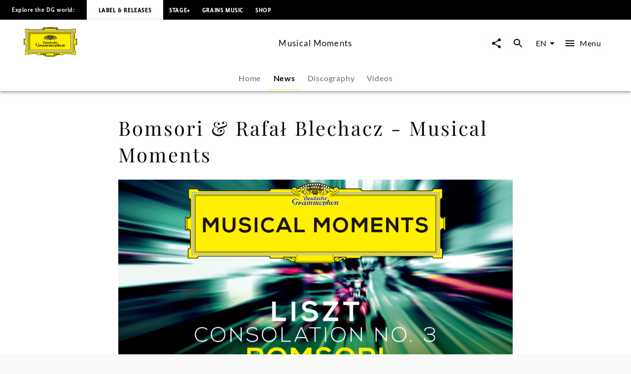

--- FILE ---
content_type: text/html; charset=utf-8
request_url: https://www.deutschegrammophon.com/en/projects/musical-moments/news/bomsori-rafa-blechacz-musical-moments-262090
body_size: 47901
content:
<!DOCTYPE html><html lang="en"><head><meta charSet="utf-8" data-next-head=""/><title data-next-head="">Bomsori &amp; Rafał Blechacz  - Musical Moments  - Musical Moments | Deutsche Grammophon</title><link rel="preconnect" href="https://graphql.universal-music.de" crossorigin="true" data-next-head=""/><link rel="preconnect" href="https://images.universal-music.de" crossorigin="true" data-next-head=""/><link rel="icon" href="/favicon.ico" sizes="any" data-next-head=""/><link rel="icon" href="/icon.svg" type="image/svg+xml" data-next-head=""/><link rel="apple-touch-icon" href="/favicon_180.png" data-next-head=""/><link rel="manifest" href="/manifest.webmanifest" data-next-head=""/><meta name="title" content="Bomsori &amp; Rafał Blechacz  - Musical Moments  - Musical Moments | Deutsche Grammophon" data-next-head=""/><meta name="description" content="Bomsori &amp; Rafał Blechacz  - Musical Moments  - Musical Moments" data-next-head=""/><meta property="og:description" content="Bomsori &amp; Rafał Blechacz  - Musical Moments  - Musical Moments" data-next-head=""/><meta property="twitter:description" content="Bomsori &amp; Rafał Blechacz  - Musical Moments  - Musical Moments" data-next-head=""/><meta name="keywords" content="Bomsori &amp; Rafał Blechacz  - Musical Moments  - Musical Moments, News" data-next-head=""/><meta name="robots" content="index, follow" data-next-head=""/><link rel="canonical" href="https://www.deutschegrammophon.com/en/projects/musical-moments/news/bomsori-rafa-blechacz-musical-moments-262090" data-next-head=""/><meta name="viewport" content="width=device-width, initial-scale=1.0, user-scalable=yes" data-next-head=""/><meta name="thumbnail" content="https://images.universal-music.de/img/assets/511/511012/995/1600/bomsori-musical-moments.jpg" data-next-head=""/><meta property="fb:admins" content="100001310721168" data-next-head=""/><meta property="fb:app_id" content="245133298835253" data-next-head=""/><meta property="og:type" content="website" data-next-head=""/><meta property="og:url" content="https://www.deutschegrammophon.com/en/projects/musical-moments/news/bomsori-rafa-blechacz-musical-moments-262090" data-next-head=""/><meta property="og:title" content="Bomsori &amp; Rafał Blechacz  - Musical Moments  - Musical Moments | Deutsche Grammophon" data-next-head=""/><meta property="og:locale" content="en" data-next-head=""/><meta property="og:site_name" content="Deutsche Grammophon" data-next-head=""/><meta property="og:image" itemProp="image" content="https://images.universal-music.de/img/assets/511/511012/995/1600/bomsori-musical-moments.jpg" data-next-head=""/><meta property="twitter:creator" content="@DGclassics" data-next-head=""/><meta property="twitter:card" content="summary_large_image" data-next-head=""/><meta property="twitter:url" content="https://www.deutschegrammophon.com/en/projects/musical-moments/news/bomsori-rafa-blechacz-musical-moments-262090" data-next-head=""/><meta property="twitter:title" content="Bomsori &amp; Rafał Blechacz  - Musical Moments  - Musical Moments | Deutsche Grammophon" data-next-head=""/><meta property="twitter:image" content="https://images.universal-music.de/img/assets/511/511012/995/1600/bomsori-musical-moments.jpg" data-next-head=""/><script type="text/javascript" id="cmp" data-testid="cmp-script" data-cmp-ab="1" src="https://cdn.consentmanager.net/delivery/autoblocking/7cdedb1aec33.js" data-cmp-host="d.delivery.consentmanager.net" data-cmp-cdn="cdn.consentmanager.net" data-cmp-codesrc="1"></script><link rel="preload" href="/fonts/Lato/lato-v24-latin-regular.woff2" as="font" type="font/woff2" crossorigin="anonymous"/><link rel="preload" href="/fonts/Lato/lato-v24-latin-700.woff2" as="font" type="font/woff2" crossorigin="anonymous"/><link rel="preload" href="/fonts/PlayfairDisplay/playfair-display-v37-latin-regular.woff2" as="font" type="font/woff2" crossorigin="anonymous"/><link rel="preload" href="/fonts/LemonSansNext/LemonSansNext-Medium.woff2" as="font" type="font/woff2" crossorigin="anonymous"/><link rel="preload" href="/fonts/LemonSansNext/LemonSansNext-Bold.woff2" as="font" type="font/woff2" crossorigin="anonymous"/><script id="google-tag-manager-before" data-nscript="beforeInteractive">(function(w,d,s,l,i){w[l]=w[l]||[];w[l].push({'gtm.start':
        new Date().getTime(),event:'gtm.js'});var f=d.getElementsByTagName(s)[0],
        j=d.createElement(s),dl=l!='dataLayer'?'&l='+l:'';j.setAttribute("data-cmp-ab","1");
        j.async=true;j.src='https://www.googletagmanager.com/gtm.js?id='+i+dl;f.parentNode.insertBefore(j,f);})(window,document,'script','dataLayer','GTM-PG5CGG4');</script><link rel="preload" href="/_next/static/css/bf2bb4e8e0cf8f93.css" as="style"/><link rel="stylesheet" href="/_next/static/css/bf2bb4e8e0cf8f93.css" data-n-g=""/><link rel="preload" href="/_next/static/css/3fd3843fbeccac8a.css" as="style"/><link rel="stylesheet" href="/_next/static/css/3fd3843fbeccac8a.css" data-n-p=""/><noscript data-n-css=""></noscript><script defer="" nomodule="" src="/_next/static/chunks/polyfills-42372ed130431b0a.js"></script><script defer="" src="/_next/static/chunks/6667.cdcfefda6ba1ac95.js"></script><script defer="" src="/_next/static/chunks/6078.f21bd452e2fb0274.js"></script><script defer="" src="/_next/static/chunks/6405.d2ab56a2ba863c44.js"></script><script defer="" src="/_next/static/chunks/3247.184a2ed6d39e4213.js"></script><script defer="" src="/_next/static/chunks/7306.eaf5c3d16b579122.js"></script><script src="/_next/static/chunks/webpack-a81daedf83d81398.js" defer=""></script><script src="/_next/static/chunks/framework-fd825626f9b6a5f2.js" defer=""></script><script src="/_next/static/chunks/main-2be3cb2e299c55a8.js" defer=""></script><script src="/_next/static/chunks/pages/_app-7e88560cd67deca8.js" defer=""></script><script src="/_next/static/chunks/2dd95fd1-34d614fae9d4fc09.js" defer=""></script><script src="/_next/static/chunks/b0e56c7c-9f0f54cf718eb88f.js" defer=""></script><script src="/_next/static/chunks/4333-7a951e8c44d15a8b.js" defer=""></script><script src="/_next/static/chunks/994-d9132a830b88bf55.js" defer=""></script><script src="/_next/static/chunks/1667-e6897645383e2b99.js" defer=""></script><script src="/_next/static/chunks/pages/projects/%5BurlAlias%5D/news/%5Barticle%5D-d6a5a0737466a0a7.js" defer=""></script><script src="/_next/static/xRa-NBXW1aYtwWh44wr-0/_buildManifest.js" defer=""></script><script src="/_next/static/xRa-NBXW1aYtwWh44wr-0/_ssgManifest.js" defer=""></script></head><body><div id="__next"><style data-emotion="css-global 13s4kpy">html{-webkit-font-smoothing:antialiased;-moz-osx-font-smoothing:grayscale;box-sizing:border-box;-webkit-text-size-adjust:100%;}*,*::before,*::after{box-sizing:inherit;}strong,b{font-weight:700;}body{margin:0;color:rgba(0, 0, 0, 0.97);font-family:Lato,sans-serif;font-weight:400;font-size:1rem;line-height:1.5;background-color:#fafafa;}@media print{body{background-color:#fff;}}body::backdrop{background-color:#fafafa;}body{-webkit-backface-visibility:hidden;backface-visibility:hidden;}</style><h1 class="visually-hidden">Bomsori &amp; Rafał Blechacz  - Musical Moments  - Musical Moments | Deutsche Grammophon</h1><style data-emotion="css 1otv58p">.css-1otv58p{width:100%;margin-left:auto;box-sizing:border-box;margin-right:auto;padding-left:16px;padding-right:16px;overflow:hidden;box-shadow:inset 0 20px 20px -15px rgba(0, 0, 0, 0.03);position:relative;padding:3rem;border-top:none;}@media (min-width:0px){.css-1otv58p{padding-left:24px;padding-right:24px;}}.css-1otv58p::after{background-color:rgba(0, 0, 0, 0);position:absolute;left:0;right:0;top:0;bottom:0;content:"";z-index:-2;}</style><div class="MuiContainer-root spacing-subnavbar css-1otv58p"><style data-emotion="css o1zts7">.css-o1zts7{width:100%;margin-left:auto;box-sizing:border-box;margin-right:auto;position:relative;}@media (min-width:1200px){.css-o1zts7{max-width:1200px;}}</style><div class="MuiContainer-root MuiContainer-maxWidthXl MuiContainer-disableGutters css-o1zts7"></div></div><style data-emotion="css g5s7y5">.css-g5s7y5{-webkit-text-decoration:underline;text-decoration:underline;text-decoration-color:var(--Link-underlineColor);--Link-underlineColor:rgba(243, 234, 44, 0.4);color:rgba(0, 0, 0, 0.97);display:-webkit-box;display:-webkit-flex;display:-ms-flexbox;display:flex;-webkit-align-items:center;-webkit-box-align:center;-ms-flex-align:center;align-items:center;-webkit-clip-path:rect(1px 1px 1px 1px);clip-path:rect(1px 1px 1px 1px);height:1px;width:1px;overflow:hidden;position:absolute;top:0;left:50%;-webkit-transform:translate(-50%, -100%);-moz-transform:translate(-50%, -100%);-ms-transform:translate(-50%, -100%);transform:translate(-50%, -100%);-webkit-transition:-webkit-transform 0.3s;transition:transform 0.3s;z-index:9999;padding:0.5rem;}.css-g5s7y5:hover{text-decoration-color:inherit;}.css-g5s7y5:focus-visible{background-color:#f3ea2c;color:rgba(0, 0, 0, 0.97);-webkit-clip-path:none;clip-path:none;height:auto;width:auto;-webkit-transform:translate(-50%, 0%);-moz-transform:translate(-50%, 0%);-ms-transform:translate(-50%, 0%);transform:translate(-50%, 0%);}</style><style data-emotion="css 7c8z0c">.css-7c8z0c{margin:0;font-size:.75rem;line-height:1.75;letter-spacing:.05em;font-family:Lato;word-spacing:.03em;color:#f3ea2c;-webkit-text-decoration:underline;text-decoration:underline;text-decoration-color:var(--Link-underlineColor);--Link-underlineColor:rgba(243, 234, 44, 0.4);color:rgba(0, 0, 0, 0.97);display:-webkit-box;display:-webkit-flex;display:-ms-flexbox;display:flex;-webkit-align-items:center;-webkit-box-align:center;-ms-flex-align:center;align-items:center;-webkit-clip-path:rect(1px 1px 1px 1px);clip-path:rect(1px 1px 1px 1px);height:1px;width:1px;overflow:hidden;position:absolute;top:0;left:50%;-webkit-transform:translate(-50%, -100%);-moz-transform:translate(-50%, -100%);-ms-transform:translate(-50%, -100%);transform:translate(-50%, -100%);-webkit-transition:-webkit-transform 0.3s;transition:transform 0.3s;z-index:9999;padding:0.5rem;}.css-7c8z0c:hover{text-decoration-color:inherit;}.css-7c8z0c:focus-visible{background-color:#f3ea2c;color:rgba(0, 0, 0, 0.97);-webkit-clip-path:none;clip-path:none;height:auto;width:auto;-webkit-transform:translate(-50%, 0%);-moz-transform:translate(-50%, 0%);-ms-transform:translate(-50%, 0%);transform:translate(-50%, 0%);}</style><a class="MuiTypography-root MuiTypography-text4_regular MuiLink-root MuiLink-underlineAlways css-7c8z0c" href="#main-content">Skip to main content</a><style data-emotion="css 1y5w71b">.css-1y5w71b{display:-webkit-box;display:-webkit-flex;display:-ms-flexbox;display:flex;-webkit-flex-direction:column;-ms-flex-direction:column;flex-direction:column;width:100%;box-sizing:border-box;-webkit-flex-shrink:0;-ms-flex-negative:0;flex-shrink:0;position:fixed;z-index:1100;top:0;left:auto;right:0;--AppBar-background:#f3ea2c;--AppBar-color:#fff;background-color:var(--AppBar-background);color:var(--AppBar-color);position:fixed;background-color:#000000;height:40px;}@media print{.css-1y5w71b{position:absolute;}}</style><style data-emotion="css 1iadl7i">.css-1iadl7i{background-color:#fff;color:rgba(0, 0, 0, 0.97);-webkit-transition:box-shadow 300ms cubic-bezier(0.4, 0, 0.2, 1) 0ms;transition:box-shadow 300ms cubic-bezier(0.4, 0, 0.2, 1) 0ms;box-shadow:var(--Paper-shadow);background-image:var(--Paper-overlay);display:-webkit-box;display:-webkit-flex;display:-ms-flexbox;display:flex;-webkit-flex-direction:column;-ms-flex-direction:column;flex-direction:column;width:100%;box-sizing:border-box;-webkit-flex-shrink:0;-ms-flex-negative:0;flex-shrink:0;position:fixed;z-index:1100;top:0;left:auto;right:0;--AppBar-background:#f3ea2c;--AppBar-color:#fff;background-color:var(--AppBar-background);color:var(--AppBar-color);position:fixed;background-color:#000000;height:40px;}@media print{.css-1iadl7i{position:absolute;}}</style><header class="MuiPaper-root MuiPaper-elevation MuiPaper-elevation4 MuiAppBar-root MuiAppBar-colorPrimary MuiAppBar-positionFixed mui-fixed css-1iadl7i" data-testid="MetaNav" style="--Paper-shadow:0px 2px 4px -1px rgba(0,0,0,0.2),0px 4px 5px 0px rgba(0,0,0,0.14),0px 1px 10px 0px rgba(0,0,0,0.12)"><style data-emotion="css 14kju81">.css-14kju81{position:relative;display:-webkit-box;display:-webkit-flex;display:-ms-flexbox;display:flex;-webkit-align-items:center;-webkit-box-align:center;-ms-flex-align:center;align-items:center;min-height:56px;height:100%;display:-webkit-box;display:-webkit-flex;display:-ms-flexbox;display:flex;-webkit-align-items:center;-webkit-box-align:center;-ms-flex-align:center;align-items:center;-webkit-box-pack:start;-ms-flex-pack:start;-webkit-justify-content:flex-start;justify-content:flex-start;white-space:nowrap;padding-bottom:1.5rem;}@media (min-width:xspx){@media (orientation: landscape){.css-14kju81{min-height:48px;}}}@media (min-width:0px){.css-14kju81{min-height:64px;}}@media (min-width:568px){.css-14kju81{-webkit-box-pack:unset;-ms-flex-pack:unset;-webkit-justify-content:unset;justify-content:unset;}}</style><div class="MuiToolbar-root MuiToolbar-regular css-14kju81"><style data-emotion="css 14rave">.css-14rave{margin:0;font-size:.625rem;line-height:2;letter-spacing:.05em;font-family:Lemon Sans Next;padding:1.5rem;display:none;}@media (min-width:568px){.css-14rave{font-size:.75rem;}}@media (min-width:568px){.css-14rave{display:-webkit-box;display:-webkit-flex;display:-ms-flexbox;display:flex;}}</style><span class="MuiTypography-root MuiTypography-text5_navbar_regular css-14rave">Explore the DG world:</span><div class="MuiBox-root css-0"><style data-emotion="css mv0208">.css-mv0208{-webkit-text-decoration:underline;text-decoration:underline;text-decoration-color:var(--Link-underlineColor);--Link-underlineColor:rgba(243, 234, 44, 0.4);color:rgba(0, 0, 0, 0.97);-webkit-text-decoration:none;text-decoration:none;color:#000000;background-color:#FFFFFF;padding:0.75rem;}.css-mv0208:hover{text-decoration-color:inherit;}@media (min-width:568px){.css-mv0208{padding:1.5rem;}}</style><style data-emotion="css v0d2i">.css-v0d2i{margin:0;font:inherit;line-height:inherit;letter-spacing:inherit;color:#f3ea2c;-webkit-text-decoration:underline;text-decoration:underline;text-decoration-color:var(--Link-underlineColor);--Link-underlineColor:rgba(243, 234, 44, 0.4);color:rgba(0, 0, 0, 0.97);-webkit-text-decoration:none;text-decoration:none;color:#000000;background-color:#FFFFFF;padding:0.75rem;}.css-v0d2i:hover{text-decoration-color:inherit;}@media (min-width:568px){.css-v0d2i{padding:1.5rem;}}</style><a class="MuiTypography-root MuiTypography-inherit MuiLink-root MuiLink-underlineAlways css-v0d2i" href="https://www.deutschegrammophon.com"><style data-emotion="css berkx3">.css-berkx3{margin:0;font-size:.625rem;line-height:2;font-weight:600;letter-spacing:.05em;text-transform:uppercase;font-family:Lemon Sans Next;}@media (min-width:568px){.css-berkx3{font-size:.75rem;}}</style><span class="MuiTypography-root MuiTypography-text5_navbar_bold css-berkx3">Label &amp; Releases</span></a></div><div class="MuiBox-root css-0"><style data-emotion="css 2ywash">.css-2ywash{-webkit-text-decoration:underline;text-decoration:underline;text-decoration-color:var(--Link-underlineColor);--Link-underlineColor:rgba(243, 234, 44, 0.4);color:rgba(0, 0, 0, 0.97);}.css-2ywash:hover{text-decoration-color:inherit;}</style><style data-emotion="css z1lenl">.css-z1lenl{margin:0;font:inherit;line-height:inherit;letter-spacing:inherit;color:#f3ea2c;-webkit-text-decoration:underline;text-decoration:underline;text-decoration-color:var(--Link-underlineColor);--Link-underlineColor:rgba(243, 234, 44, 0.4);color:rgba(0, 0, 0, 0.97);}.css-z1lenl:hover{text-decoration-color:inherit;}</style><a class="MuiTypography-root MuiTypography-inherit MuiLink-root MuiLink-underlineAlways css-z1lenl" style="text-decoration:none;color:#FFFFFF" href="https://www.stage-plus.com"><style data-emotion="css bopbxr">.css-bopbxr{margin:0;font-size:.625rem;line-height:2;font-weight:600;letter-spacing:.05em;text-transform:uppercase;font-family:Lemon Sans Next;padding:0.75rem;}@media (min-width:568px){.css-bopbxr{font-size:.75rem;}}@media (min-width:568px){.css-bopbxr:hover{background-color:rgb(49, 50, 53, 0.75);}}</style><span class="MuiTypography-root MuiTypography-text5_navbar_bold css-bopbxr">STAGE+</span></a></div><div class="MuiBox-root css-0"><a class="MuiTypography-root MuiTypography-inherit MuiLink-root MuiLink-underlineAlways css-z1lenl" style="text-decoration:none;color:#FFFFFF" href="https://dgt.link/grainsmusic-nav"><span class="MuiTypography-root MuiTypography-text5_navbar_bold css-bopbxr">Grains Music</span></a></div><div class="MuiBox-root css-0"><a class="MuiTypography-root MuiTypography-inherit MuiLink-root MuiLink-underlineAlways css-z1lenl" style="text-decoration:none;color:#FFFFFF" href="https://store.deutschegrammophon.com"><span class="MuiTypography-root MuiTypography-text5_navbar_bold css-bopbxr">Shop</span></a></div></div></header><div><style data-emotion="css 1bcve5">.css-1bcve5{display:-webkit-box;display:-webkit-flex;display:-ms-flexbox;display:flex;-webkit-flex-direction:column;-ms-flex-direction:column;flex-direction:column;width:100%;box-sizing:border-box;-webkit-flex-shrink:0;-ms-flex-negative:0;flex-shrink:0;position:fixed;z-index:1100;top:0;left:auto;right:0;--AppBar-background:#f3ea2c;--AppBar-color:#fff;background-color:var(--AppBar-background);color:var(--AppBar-color);color:rgba(0, 0, 0, 0.97);position:fixed;background-color:#FFFFFF;margin-top:40px;}@media print{.css-1bcve5{position:absolute;}}@media (min-width:0px){.css-1bcve5{padding:0 1.25rem 0;}}@media (min-width:568px){.css-1bcve5{padding:0 1.5rem 0;}}@media (min-width:1024px){.css-1bcve5{padding:0 3rem 0;}}</style><style data-emotion="css 8nisyl">.css-8nisyl{background-color:#fff;color:rgba(0, 0, 0, 0.97);-webkit-transition:box-shadow 300ms cubic-bezier(0.4, 0, 0.2, 1) 0ms;transition:box-shadow 300ms cubic-bezier(0.4, 0, 0.2, 1) 0ms;box-shadow:var(--Paper-shadow);background-image:var(--Paper-overlay);display:-webkit-box;display:-webkit-flex;display:-ms-flexbox;display:flex;-webkit-flex-direction:column;-ms-flex-direction:column;flex-direction:column;width:100%;box-sizing:border-box;-webkit-flex-shrink:0;-ms-flex-negative:0;flex-shrink:0;position:fixed;z-index:1100;top:0;left:auto;right:0;--AppBar-background:#f3ea2c;--AppBar-color:#fff;background-color:var(--AppBar-background);color:var(--AppBar-color);color:rgba(0, 0, 0, 0.97);position:fixed;background-color:#FFFFFF;margin-top:40px;}@media print{.css-8nisyl{position:absolute;}}@media (min-width:0px){.css-8nisyl{padding:0 1.25rem 0;}}@media (min-width:568px){.css-8nisyl{padding:0 1.5rem 0;}}@media (min-width:1024px){.css-8nisyl{padding:0 3rem 0;}}</style><header class="MuiPaper-root MuiPaper-elevation MuiPaper-elevation4 MuiAppBar-root MuiAppBar-colorPrimary MuiAppBar-positionFixed mui-fixed css-8nisyl" style="--Paper-shadow:0px 2px 4px -1px rgba(0,0,0,0.2),0px 4px 5px 0px rgba(0,0,0,0.14),0px 1px 10px 0px rgba(0,0,0,0.12)"><style data-emotion="css 19bjv5j">.css-19bjv5j{position:relative;display:-webkit-box;display:-webkit-flex;display:-ms-flexbox;display:flex;-webkit-align-items:center;-webkit-box-align:center;-ms-flex-align:center;align-items:center;min-height:56px;height:100%;display:-webkit-box;display:-webkit-flex;display:-ms-flexbox;display:flex;-webkit-flex-direction:column;-ms-flex-direction:column;flex-direction:column;overflow:hidden;white-space:nowrap;}@media (min-width:xspx){@media (orientation: landscape){.css-19bjv5j{min-height:48px;}}}@media (min-width:0px){.css-19bjv5j{min-height:64px;}}</style><div class="MuiToolbar-root MuiToolbar-regular css-19bjv5j"><style data-emotion="css 1mlc37b">.css-1mlc37b{height:95px;-webkit-transition:height .3s cubic-bezier(.4,0,.6,1),background-color .4s cubic-bezier(.4,0,.2,1);transition:height .3s cubic-bezier(.4,0,.6,1),background-color .4s cubic-bezier(.4,0,.2,1);display:-webkit-box;display:-webkit-flex;display:-ms-flexbox;display:flex;-webkit-align-items:center;-webkit-box-align:center;-ms-flex-align:center;align-items:center;-webkit-box-pack:justify;-webkit-justify-content:space-between;justify-content:space-between;width:100%;}</style><div class="MuiBox-root css-1mlc37b"><style data-emotion="css 1rr4qq7">.css-1rr4qq7{-webkit-flex:1;-ms-flex:1;flex:1;}</style><div class="MuiBox-root css-1rr4qq7"><style data-emotion="css 2ywash">.css-2ywash{-webkit-text-decoration:underline;text-decoration:underline;text-decoration-color:var(--Link-underlineColor);--Link-underlineColor:rgba(243, 234, 44, 0.4);color:rgba(0, 0, 0, 0.97);}.css-2ywash:hover{text-decoration-color:inherit;}</style><style data-emotion="css z1lenl">.css-z1lenl{margin:0;font:inherit;line-height:inherit;letter-spacing:inherit;color:#f3ea2c;-webkit-text-decoration:underline;text-decoration:underline;text-decoration-color:var(--Link-underlineColor);--Link-underlineColor:rgba(243, 234, 44, 0.4);color:rgba(0, 0, 0, 0.97);}.css-z1lenl:hover{text-decoration-color:inherit;}</style><a class="MuiTypography-root MuiTypography-inherit MuiLink-root MuiLink-underlineAlways css-z1lenl" aria-label="To the home page" href="/en"><style data-emotion="css 14pdrhm">.css-14pdrhm{height:100%;width:100%;max-height:60px;min-width:80px;display:inline-block;}@media (max-width:1023.95px){.css-14pdrhm{padding-top:0.45rem;padding-bottom:0.5rem;}}</style><svg class="dg-logo css-14pdrhm" preserveAspectRatio="xMinYMid meet" viewBox="0 0 244.035 135.26" data-testid="logo"><path fill="#000000" d="M141.898 123.867h1.199c-.563.283-.906.522-1.199 1.237v-1.237zm21.273 0v1.032c-.207-.379-.467-.822-1.084-1.032h1.084zm-84.291 0h1.114c-.501.224-.892.549-1.114 1.064v-1.064zm21.128 0v.739c-.223-.299-.417-.517-.863-.739.361 0 .696-.006.863 0zm55.174 0c-2.427.594-3.873 1.5-6.031 2.24-.194-.813-.905-1.934-1.544-2.24H155.182zm-60.742 0c-.724.576-1.114 1.119-1.42 2.014-2.253-.542-3.144-1.355-5.428-2.014h6.848zM136.639 0v1.909h18.847l-.002 4.371c-.791 0-2.25.067-3.023.067 1.313.553 1.82 1.925 1.703 3.201-.059.839.914.953 1.092.19.234-.781.906-1.496 1.83-1.795.813-.148 1.787 0 2.401.6.459.548.498.948.537 1.406l11.269.003c0 .826.528 2.061 1.436 2.061l2.635.072h41.877c1.617 0 2.387-1.424 2.387-3.748l18.332.011v18.065c-2.237 0-3.428 1.057-3.428 2.656l.029 20.313c-.029 2.652.688 5.844 3.398 6.804.595.205 1.043.307 1.64.237 0-.816-.007-2.023 0-2.043h4.437s.002 27.029 0 26.951h-4.437c-.038-.788 0-1.566 0-2.248-1.54.24-3.13 1.304-3.991 2.563-.679.899-.986 2.039-1.047 3.179v21.049c0 1.43.611 3.663 3.398 3.663v17.017h-19.147c-.065-.749-.313-1.771-.665-2.386-.561-.919-1.363-1.359-2.378-1.359h-29.644c-1.701 0-2.726.486-3.596 1.584-.769.896-1.382 1.855-1.434 3.345l-17.924.001c-.598.632-1.211 1.05-2.892 1.05-1.256 0-2.633-1.24-2.698-2.157-3.078.96-4.602 3.29-8.422 4.987-3.056 1.582-4.992.664-7.263-.475v2.733h-4.012v1.384H104.79v-1.384h-4.815v-2.738c-2.201 1.709-4.676 1.601-6.94.521-3.499-1.876-4.306-3.286-7.116-4.615-.452-.162-.939-.415-1.644-.461-.111.841-1.115 1.851-2.451 2.17-1.035.15-2.28-.38-2.921-1.004H60.738c0-2.623-1.232-4.946-4.465-4.946H28.406c-1.924 0-3.387 1.725-3.387 3.748H6.082s.077-19.267 0-19.341c2.694-.074 3.926-1.724 3.926-4.572V83.972C9.946 81.333 6.082 78.2 4.234 78.2v2.249H0V53.538h4.234v2.1c2.31 0 5.773-2.1 5.773-4.798 0-2.397.062-20.974 0-21.214 0-1.648-1.924-2.999-3.926-2.999V8.337h18.937c0 2.324 1.848 3.748 3.618 3.748h42.878c1.506-.149 1.815-1.307 1.815-2.455H83.83c.125-.581 1.077-1.687 2.185-1.747.924-.119 1.663.061 2.279.601.292.254.53 1.135.591 1.444.077.394.589.538.75.009.287-1.18.506-2.354 1.307-3.072.247-.3.581-.368.946-.598h-3.099V1.909s13.22-.03 19.234 0V0l13.914.004L136.639 0z"></path><path fill="#FFED00" d="M148.277 7.732c-.555.898-.908 2.327-.538 3.347 1.294 2.818 4.742 2.938 7.638 2.878 1.725-.12 3.57-.6 4.311-2.278h10.346c.066 1.548.992 2.121 2.93 2.121l44.107-.049c2.387 0 3.771-2.398 3.771-3.748l15.367.014V25.26c-1.615 0-3.316 1.663-3.316 4.185V50.98c0 3.4 2.898 7.215 7.193 7.182 0 0 .039 19.352.021 19.381-3.232.081-7.215 3.38-7.215 6.372v2.248l.02 19.487c-.02 1.469.369 3.237 1.602 4.077.578.523.998.694 1.697 1.002v14.71h-16.356c-.141-1.782-1.534-3.666-3.709-3.666h-30.688c-1.771-.036-3.492 1.034-4.567 2.618-.431.66-.871 1.695-.953 2.466l-15.319-.003h-.556v-4.362h-23.39v10.191h-39.275v-10.191H78.045c.003 1.349.003 3.622 0 4.362l-16.246.013c-.154-3.748-2.771-5.098-5.158-5.098H27.773c-2.541 0-4.388 2.174-4.388 3.673H7.374v-16.491c1.463 0 3.926-1.724 3.926-4.048V83.839c0-3.373-4.234-6.671-7.236-6.671V57.305c3.31 0 7.236-2.699 7.236-6.147V29.869c0-2.397-2.617-4.198-3.926-4.198V10.002h16.012c0 1.725 1.463 3.748 5.081 3.748h42.801c1.835 0 3.267-1.415 3.267-2.227l9.297-.025c1.478 2.758 5.112 2.709 7.884 2.409 1.971-.36 4.091-1.086 4.681-3.418.123-.959-.314-2.041-.746-2.76l.109.002 52.517.001z"></path><path fill="#FFED00" d="M152.46 8.329c.555.479.606 1.429.08 2.03-.369.36-.984.66-1.478.36-.246-.181-.431-.54-.369-.84.308-.479 1.231-.06 1.108-.84-.369-.419-1.006-.291-1.418-.12-.43.36-.801.841-.676 1.379 0 .66.676 1.141 1.23 1.38.801.3 1.813.075 2.46-.516 0 0 .312-.205.547-.243.333.038.472.263.745.263.157 0 .391-.096.719-.114.725-.02 1.059.851 1.059.851.175.235.783 0 .801-.336-.063-.54-.803-.419-.803-.891.063-.48.281-.947.959-1.067.549-.076 1.205.007 1.391.667.122.54.007 1.207-.363 1.746-1.847 1.56-4.371 1.021-6.711.839-1.048-.3-2.156-.719-2.771-1.619-.432-.719-.37-1.559-.063-2.278.246-.659.948-.984 1.536-1.127.974-.163 1.471.038 2.017.476zM1.061 55.278h1.694v24.138H1.061zM92.853 126.854c.39 1.111.641 2.008 2.662 2.543.923.18 1.847-.12 2.525-.839.493-.602.554-1.38.369-2.101a1.664 1.664 0 0 0-1.17-.898c-.246-.061-.493.12-.493.359.37.539 1.033.772.677 1.738-.424.824-1.047.84-1.724.84-.801-.12-1.355-.72-1.663-1.38-.185-.659-.062-1.438.308-1.979.678-.899 1.663-1.381 2.895-1.261 1.108.182 2.217.841 2.71 1.979.616 1.319.431 2.879-.37 4.018-.985.96-2.222 1.68-3.638 1.56-3.356-.293-7.041-3.794-8.823-4.771-.914-.416-1.877-.785-2.893-1.027-1.393-1.682-3.147-1.299-3.757-.487-.39.515.167 1.003.585.704.944-.731 1.724-.841 2.253.082.334.756-.334 1.38-1.337 1.813-.632.2-1.25.056-1.85-.332-.681-.399-.932-.941-.904-1.48.056-.923.613-1.715 2.114-2.068 3.62-.481 5.817.712 11.524 2.987z"></path><path fill="none" stroke="#000" stroke-width=".876" stroke-miterlimit="3.864" d="M29.386 31.094h185.917v73.35H29.386z"></path><path fill="#FFF" stroke="#FFF" stroke-width=".161" stroke-miterlimit="3.864" d="M14.894 118.662l3.319-3.562V20.368l208.353.028 3.262-3.705H14.899z"></path><path fill="none" stroke="#000" stroke-width=".876" stroke-miterlimit="3.864" d="M14.897 16.772h214.896v101.993H14.897z"></path><path fill="none" stroke="#000" stroke-width=".876" stroke-miterlimit="3.864" d="M18.126 20.342h208.437v94.854H18.126z"></path><path fill="none" stroke="#000" stroke-width=".876" stroke-miterlimit="3.864" d="M24.463 109.846V26.508l196.635.098"></path><path fill="#FFF" stroke="#FFF" stroke-width=".161" stroke-miterlimit="3.864" d="M22.142 111.499h200.406V24.04l-4.627 4.717v78.025H26.768z"></path><path fill="none" stroke="#000" stroke-width=".876" stroke-miterlimit="3.864" d="M26.768 28.757h191.155v78.025H26.768z"></path><path fill="none" stroke="#000" stroke-width=".876" stroke-miterlimit="3.864" d="M22.142 24.04h200.406v87.459H22.142z"></path><path fill="#FFED00" d="M108.94 1.184h26.722v1.12H108.94zM90.28 3.643h63.433v1.379H90.28zM94.406 6.041h54.979v.872H94.406zM241.166 55.875h1.461v24.347h-1.461zM106.065 133.639h30.251v.732h-30.251z"></path><path fill="none" stroke="#000" stroke-width=".876" stroke-miterlimit="3.864" d="M104.292 118.806h34.333v11.243h-34.333z"></path><path fill="#FFED00" d="M149.257 126.854c-.389 1.111-.639 2.008-2.66 2.543-.924.18-1.848-.12-2.525-.839-.492-.602-.554-1.38-.369-2.101a1.662 1.662 0 0 1 1.17-.898c.246-.061.494.12.494.359-.371.539-1.035.772-.679 1.738.424.824 1.047.84 1.726.84.801-.12 1.354-.72 1.662-1.38.186-.659.062-1.438-.309-1.979-.678-.899-1.663-1.381-2.895-1.261-1.108.182-2.218.841-2.711 1.979-.615 1.319-.431 2.879.369 4.018.986.96 2.223 1.68 3.639 1.56 3.356-.293 7.348-4.012 8.824-4.771 1.36-.675 1.226-.675 2.893-1.027 1.394-1.682 3.016-1.311 3.624-.499.391.516-.177.994-.595.696-.942-.731-1.723-.842-2.252.081-.334.756.334 1.38 1.338 1.813.631.201 1.25.055 1.85-.331.682-.401.934-.943.904-1.482-.057-.923-.616-1.706-2.118-2.059-3.62-.479-5.673.725-11.38 3zM91.565 8.329c-.554.479-.607 1.429-.082 2.03.37.36.986.66 1.479.36.246-.181.431-.54.369-.84-.308-.479-1.231-.059-1.108-.839.37-.419 1.006-.291 1.417-.12.431.36.801.841.677 1.379 0 .66-.677 1.141-1.231 1.38-.801.3-1.814.075-2.459-.516 0 0-.313-.205-.548-.243-.333.038-.47.263-.744.263-.158 0-.392-.096-.719-.114-.724-.02-1.058.851-1.058.851-.175.235-.783 0-.801-.336.062-.54.803-.419.803-.891-.062-.48-.282-.947-.959-1.067-.548-.076-1.205.007-1.39.667-.124.54-.007 1.207.362 1.746 1.848 1.56 4.373 1.021 6.713.839 1.047-.3 2.156-.719 2.771-1.619.431-.719.369-1.559.062-2.278-.247-.659-.949-.984-1.537-1.127-.973-.164-1.469.037-2.017.475z"></path><path fill="#000000" d="M143.305 64.93c-.493 1.738-1.048 3.418-1.603 5.157 1.662-.42 3.325-1.199 5.111-1.5.369.12.063.66 0 .959-.432 1.56-1.109 3.06-1.479 4.679l.246.12c.924-.36 2.032-.54 2.771-1.319.31-1.619 1.294-3.538 3.019-4.078 1.047-.3 2.278-.3 3.387-.24.556.54 0 1.079-.185 1.619-.801 1.499-2.524 2.1-3.94 2.758-.063.601.246 1.2.615 1.68 1.539-.061 2.709-.959 4.002-1.739l.31.3c-1.54 1.5-3.88 1.62-5.666 2.879-.695.029-1.045-1.17-1.172-1.431-.14-.388-.067-.904-.429-.849l-5.481 2.159c-.123 0-.369-.12-.308-.239.738-1.92 1.293-3.898 1.908-5.877l-.186-.12c-1.107.54-2.463.6-3.079 1.858l-1.539 4.139c-.555.119-1.603.359-1.971-.181.062-.66.554-1.259.368-1.858-1.662 1.02-3.51 1.499-5.234 2.398-1.602-1.438-1.354-3.479-.738-5.276-.801-.301-1.908.898-2.464 0-.245-.66-.614-1.56-1.478-1.739-.555-.12-1.108.12-1.232.6.247 1.259 1.54 1.919 2.156 2.879.246.659.369 1.319.063 1.979-.369.6-.925 1.079-1.603 1.259-1.726.359-3.511-.18-4.496-1.5-1.663.48-3.202 1.259-4.927 1.619l-.062-.12.493-2.279c-.924.24-1.663 1.021-2.709 1.319a25.18 25.18 0 0 1-2.956 1.139c-.37-.6.308-1.318.123-1.979-1.601.78-3.079 1.619-4.865 1.979-.308-.479.185-1.259.308-1.858l-.247-.12c-1.909 1.02-4.003 1.559-6.097 2.159-1.17.06-1.355-1.379-1.848-2.1l-3.326 1.56-.308-.301c1.17-.72 2.525-1.259 3.695-2.099.247-1.438.985-2.818 2.279-3.658a6.643 6.643 0 0 1 4.557-.6c.123 1.02-.246 2.159-1.17 2.878-.924.779-2.094 1.259-3.264 1.619-.185.419.062.898.308 1.199.677.959 1.724.06 2.586-.061 1.231-.54 2.586-1.079 3.449-2.279.37-1.198.554-2.519 1.293-3.478.677.12 1.601-.24 1.909.3l-1.601 4.917.123.3c.986-.479 2.033-.779 2.771-1.738l1.17-3.538c.616-.42 1.478-.181 2.156-.181l.062.24c-.493 1.799-1.293 3.538-1.601 5.217h.493c2.032-.839 4.003-2.519 4.003-4.797-.247-.359-1.293.061-.862-.66 1.909.181 1.478-1.979 2.094-2.999.555-.42 1.478-.239 2.156-.18-.062.899-.492 1.799-.739 2.758.124.54.739.12 1.047.48 0 .3-.337.32-.584.38-.906.018-.725.104-1.079.999l-1.232 4.018c1.109 0 2.156-.779 3.203-1.318.493.3.37.959.739 1.379.432.72 1.23 1.08 2.095.898.369-.12.615-.42.738-.778-.062-2.039-4.312-3.18-1.603-5.458.739-.66 1.91-.66 2.896-.479 1.354.12 1.416 2.279 2.895 1.619 2.032-.479 4.127-2.819 6.219-1.08.125.24.433.36.31.72-.431.301-.739.899-1.293.66-.124-.479-.185-1.14-.739-1.438-.678-.181-1.293.18-1.662.66-.862 1.14-.924 2.459-.617 3.718.248.6.803 1.379 1.603.898 1.231-.54 2.71-1.198 3.388-2.519l2.278-7.017c.615-.415 1.6-.356 2.279.004zM98.348 67.989c.739 1.739.554 3.598-.431 5.157-1.971 2.519-5.234 2.999-8.437 2.699l-.123-.301c.554-2.339 1.478-4.558 2.217-6.836a4.685 4.685 0 0 1 2.032-.3c-.37 2.279-1.355 4.617-1.971 6.896 1.54.119 3.141-.479 4.188-1.739 1.047-1.379 1.108-3.418.616-4.917-.369-1.141-1.293-2.159-2.463-2.639-2.155-.601-4.434.119-6.097 1.438-.739.54-1.293 1.259-1.848 1.919-.493-.06-.8-.42-1.047-.72 1.108-1.439 2.833-2.339 4.496-2.938 3.018-1.138 7.328-.778 8.868 2.281zM72.605 75.185c.123.6-.677.72-1.047 1.079-.401-.038-1.101-.873-1.601-1.319-1.971-1.439-5.296-1.799-7.637-.78-2.402 1.259-4.619 3.718-4.373 6.597-.062 1.379.678 2.999 1.971 3.657 1.478.959 3.695.66 5.05-.3.739-.479 1.683-.991 2.216-1.656.612-.895.817-1.08.787-1.66-.049-.407 1.986.017 2.785-.161.431.18.124.66.124 1.02-.801 2.878-1.725 6.417-5.05 7.736-2.094.78-5.05.78-6.712-.601.308-.239.677-1.08 1.293-.72.37.66 1.109.959 1.725 1.14 1.848.301 3.387-.959 4.126-2.278.554-1.08.924-2.339 1.293-3.599l-.062-.06c-2.586 2.159-6.897 3.538-10.285 1.739-1.786-.899-2.586-3.059-2.402-4.797.308-2.64 2.402-4.978 4.927-6.178 3.943-1.617 9.485-1.438 12.872 1.141zM160.733 75.725l-1.849 5.937c.617.12 1.347-.17 2.066-.433 1.325-.352 2.586-.724 4.092-.646.138.208-.615 1.919-.924 2.878l-1.416 4.798c1.355-.18 2.834-.72 3.818-1.799-.124-1.679.352-3.395 1.582-4.354.494-.482.766-.613 1.305-.964.99-.57 2.409-.68 3.52-.499.148.258-.526.477-1.629.563-.271.066-1.059.438-1.439.92-.788.854-.813 1.814-.813 2.833.123 1.319.738 2.759 1.908 3.418 1.664-.419 2.588-2.158 3.203-3.598.984-1.619-.863-2.279-.309-3.958.186-.359.678-.419 1.048-.24.554.66.245 1.68.985 2.22.8.18 1.724.06 2.217-.54.431-.48.801-1.021 1.293-1.56.837.022 1.804-.262 2.34.24.246.42-.309.78-.123 1.259.246.12.555-.06.739-.18.513-.289 1.298-.549 1.997-.815 1.168-.282 2.189-.744 3.422-.504-.801 2.579-1.539 5.097-2.4 7.616 1.047-.061 2.094-.66 2.955-1.259.186 0 .432.06.432.3-1.725 1.438-3.94 2.099-6.098 2.639l-.615-.06c.678-2.639 1.725-5.157 2.463-7.736-.801-.06-1.553-.14-2.588.626-.529.394-.922.813-1.168 1.474l-1.848 5.396c-.74.36-1.91.36-2.648 0 .617-2.279 1.479-4.438 2.095-6.656-.341-.016-.563.213-.985.3-.678.12-1.354.12-2.031 0-.432 2.398-1.787 4.678-4.064 5.878-.616.3-1.172.898-1.91 1.02-1.107-.66-2.031-1.679-2.646-2.699-2.279 1.021-4.742 1.859-7.205 2.398.369-2.579 1.539-5.217 2.34-7.855.123-.12-.123-.479-.369-.359-.747.295-1.805.492-2.614.843-.428.197-.589.836-.711 1.136l-1.971 6.058c-.74.239-1.773.233-2.628-.073l.103-.287c1.539-4.559 2.956-9.175 4.558-13.733.678-.3 1.539-.12 2.34-.18l.18.237zM141.888 82.861c1.047.24 2.094 0 2.709-.66.369-.42.738-1.02 1.107-1.499h2.402c.446.11-.184.658.063.959.654.027 1.172-.323 1.779-.499 1.057-.351 1.891-.657 2.717-.521.924 2.817.738 5.997-1.664 8.036-1.293 1.14-3.457 1.372-5.016.624-.506-.385-.506-.021-.65.335-.308.72-.308 1.738-.983 2.158l-2.3-.073v-.044l2.914-8.817c-.525.083-.752.367-1.248.5-.762.192-1.391.431-2.2.34-.246 2.638-2.345 5.173-4.999 5.984-.559.17-1.17.504-1.775.252-.8-.66-1.416-1.379-1.847-2.279-2.155 1.14-5.017 1.457-7.132 2.398l-.073-.12c.369-2.579 1.601-5.098 2.277-7.677-1.048-.18-2.031.181-2.771.66l-2.402 6.836a8.47 8.47 0 0 1-2.463 0c.554-2.579 1.601-5.097 2.217-7.496-.985-.06-2.032.12-2.771.66-1.047 2.1-1.478 4.559-2.34 6.776-.801.3-1.786.3-2.525 0 .493-2.458 1.417-4.979 2.155-7.437-.887-.178-2.328.983-2.833.66-.057-.574.842-.838 1.478-1.08.85-.283 2.515-.766 4.314-1.184l.12.044c.369.36-.12 1.043-.12 1.403.18.043.472-.022.72-.175l.495-.197c.833-.241 1.327-.373 1.958-.591 1.057-.264 1.688-.56 2.676-.499.062.359-.186.779-.309 1.08 2.031.18 3.633-.96 5.727-1.141a121.603 121.603 0 0 0-2.34 7.616c.862.24 1.726-.3 2.524-.54 1.956-.668.832-2.355 2.032-4.257.328-.551.441-.814.938-1.296.383-.308.734-.506 1.034-.68 1.103-.635 2.277-.903 3.634-.783.062.12.185.18.123.359-1.057.249-1.867.336-2.402.779-.861.9-1.539 2.039-1.602 3.358.123 1.259.492 2.639 1.663 3.357 1.17-.12 2.155-1.14 2.832-2.159.679-1.438 1.417-2.998.31-4.316 0-.66-.186-1.56.678-1.68 1.109.367.43 1.926 1.169 2.526zM80.981 80.582c0 1.619-.246 3.298.185 4.857l.246.06c1.478-.48 2.833-1.499 3.818-2.639.431-.36 1.218-.944 1.783-1.18.807-.247 2.822-.926 4.8-.987 1.141-.036 2.5-.292 2.778.488l-2.156 7.017c.651.283 1.25-.073 1.962-.332 1.684-.813 3.025-.944 3.581-3.207l.616-2.279c-.247-.239-.59-.035-.972.097-.405.219-.691.323-1.06.384-.2.011-.308-.061-.247-.24.185-.42.677-.516 1.239-.69 1.507-.329 2.702-.929 4.18-1.229.185.479-.123.959-.185 1.439.009.271.493 0 .739-.061.777-.415 1.924-.831 4.692-1.51l.173.011c.493.24 0 .78 0 1.141.839.272 1.716-.318 2.586-.601 1.064-.288 2.167-.572 3.203-.479-.801 2.759-1.663 5.337-2.402 8.036.537.212 1.279-.157 1.848-.42.279-.179.677-.659.862-.18-.37.48-1.109.84-1.725 1.08-1.329.374-2.833.72-4.064.66.924-2.52 1.543-5.412 2.578-7.954l-.022-.065c-.967.197-2.678.403-3.294 1.482l-2.217 6.356c-.765.31-1.732.244-2.565.156l-.045-.108c.877-2.629 1.44-5.146 2.425-7.483-1.354-.18-2.586.48-3.387 1.5-.678 1.979-1.478 4.019-1.971 6.058-.678.119-1.786.18-2.525-.061l.493-2.099c-.9.067-1.558.64-2.463.898-1.726.5-3.387 1.14-5.173 1.56l-.123-.181.554-1.979c-1.725.6-3.449 1.559-5.173 2.339-1.293-.6-1.478-2.159-1.416-3.418.022-.515.492-1.199 0-1.379-1.293.42-2.402 1.379-3.572 2.099l-.493-.06c-.308-1.199-.308-2.52-.493-3.658-1.847 1.679-3.325 3.838-4.434 5.938-.739.18-1.663.18-2.34 0 .555-2.999 1.848-5.878 2.587-8.937.8-.24 1.724-.18 2.525-.12l.123.36c-.493 1.739-1.047 3.058-1.417 4.856 1.109-.899 1.909-2.278 3.018-3.178.37-.899 1.293-1.619 2.094-2.159l.246.001z"></path><path fill="#FFED00" d="M91.574 81.662c-.37 1.439-.739 2.758-1.293 4.258-.862 1.439-2.34 2.039-3.818 2.579-.554-.3-.739-1.14-.862-1.679-.062-1.439.631-3.363 1.863-4.262.519-.404.703-.551 1.268-.729.92-.181 1.911-.339 2.842-.167zM150.221 82.209c.647.329.411 4.729-.943 6.108-.737.66-1.909.959-2.832.479-.493-.359-.54-.815-.257-1.402l1.428-4.475c.553-.779 1.602-.779 2.523-.72l.081.01zM152.85 69.788c-.123 1.2-1.231 2.1-2.279 2.52-.185-1.021.37-2.159 1.294-2.819.246-.181 1.17-.421.985.299zM104.999 69.608c.123.959-.308 2.039-1.108 2.639-.431.3-.924.479-1.417.66-.247-.6.062-1.438.369-2.039.555-.66 1.232-1.32 2.156-1.26z"></path><g><path fill="#000000" d="M122.037 59.003a.748.748 0 0 1-.572-.14c-.577-.483-.443-.47-.885-.845-.148-.147-.242-.147-.242-.147-.431.479-1.274 1.583-2.334 1.288-.026-.522.523-1.086.362-1.65-.121-.522-.845-.616-1.208-.966-.308-.442-.304-.667-.304-1.026.8-.54-.185-.899-.185-1.5.308-1.14-.246-2.698-1.047-3.538-.8.42-.924 1.438-1.54 2.039-.616.3-.985 1.198-1.786 1.02-.124-.54-.801-.18-1.17-.359-.185-.421.431-.721.493-1.14-.554.181-1.108.719-1.417 1.259.308 1.739-1.293 2.759-2.34 3.839-.308.119-.801.3-1.047 0-.185-1.021-1.786-.66-1.355-1.739-.308-.42-1.293-.66-.862-1.379 1.417-.839 2.648-2.698 4.619-2.22l1.725-1.438c-.924-.18-1.786.479-2.771.54-.985-.18-1.354.78-2.032 1.08-1.293-.061-3.202 1.02-3.941-.54.308-.719-.185-1.319 0-1.919.924-.419-.123-1.14.247-1.68 1.293.181 2.833.181 4.126.66.185-.54.924-1.019.247-1.559-.062-.479.369-.601.677-.839.308-.48-.062-.899.123-1.319-.616-.24-.924.66-1.478.72-.616.181-1.54-.119-1.724.721-.616 0-1.355.06-1.663.658-.616.54-1.848-.119-2.094.9-.862 0-1.601.36-2.155.899-.616.659-2.094-.42-2.217.779s-.862 2.278-1.354 3.358c1.047.6 2.34.72 3.449 1.319 0-.301-.062-.84-.185-1.26-.123-.54 0-1.14.37-1.559.431-.36 1.231-.42 1.786-.12.862.36 1.724 1.259 1.663 2.219.062.42-.308 1.141-.862 1.141-.739-.12-1.183-.389-1.676-1.075-.185-.51-.218-.582.016-.905.239-.456 1.37.361 1.514.19-.244-.42-.777-.789-.962-.969-.493-.061-1.108 0-1.17.539.247 3.238 3.695 4.378 6.282 5.697 1.786.72 4.434 1.199 6.282.24.846-.487 1.562-.875 1.685-1.714.062-.42-.157-.682-.449-.891-.369-.18-.554.421-.862.061-.124.06-.247.3-.124.479.37.54.616-.479 1.047-.18.246.42-.185.84-.554.959-.431.12-1.047-.12-1.109-.66-.075-.451-.054-1.08.185-1.379.677-.779 1.54-1.438 2.709-1.259.862.24 1.909.36 2.34 1.199.185.3.308.84.062 1.2-.37.3-.862.539-1.232.119a.442.442 0 0 1 0-.719c.062-.12.247-.06.37-.06.123.12 0 .359.185.479.308-.06.242-.575.057-.813-.616-.66-1.597-.806-2.583-.564-.369 0-.739.24-.985.479.185.06.677.12.985.12.596.496.625 1.229.378 1.948-.54 1.36-2.608 2.037-3.952 2.254-4.865.181-8.562-2.379-12.258-4.657-1.108-.54-2.278-1.319-3.572-1.079-1.047.72-2.463 1.318-3.695.778-.493-.18-.308-.839-.185-1.139.985-.899 2.587-.84 4.003-.78 1.416-1.198 1.909-3.117 1.663-4.977l-.185-.061c0 .24-.062.721-.431.899-.739.18-1.109-.42-1.478-.899-.185-.84-.247-1.318.062-2.099.677-.899 2.525.36 2.586-1.199.308-.479.739 0 1.108-.06.801-.66 1.601-1.319 2.648-1.379.308-.24.246-.78.8-.84.862.779 1.355-.54 2.217-.66.493-.24 1.54.12 1.601-.721.308-.3.677 0 .924.061.862-.42 1.909-.899 3.079-.78.123-.18.246-.659.616-.54 1.17.42 2.094-.778 3.387-.359.493-.181.37-1.079 1.047-.72.554.959 1.478-.06 2.279-.06.616.24 1.416.36 1.601-.36.431-.06.616.3.924.42.923-.42 2.155-.359 3.141-.06a.735.735 0 0 1 .564-.465v21.4h-.002z"></path><path fill="#000000" d="M122.036 59.003a.745.745 0 0 0 .571-.14c.577-.483.443-.47.885-.845.148-.147.242-.147.242-.147.432.479 1.273 1.583 2.335 1.288.026-.522-.524-1.086-.362-1.65.121-.522.846-.616 1.207-.966.31-.442.306-.667.306-1.026-.802-.54.185-.899.185-1.5-.309-1.14.246-2.698 1.047-3.538.801.42.924 1.438 1.541 2.039.614.3.984 1.198 1.785 1.02.122-.54.801-.18 1.17-.359.186-.421-.432-.721-.492-1.14.553.181 1.107.719 1.416 1.259-.309 1.739 1.293 2.759 2.34 3.839.309.119.802.3 1.047 0 .186-1.021 1.785-.66 1.354-1.739.308-.42 1.294-.66.862-1.379-1.417-.839-2.646-2.698-4.619-2.22l-1.725-1.438c.924-.18 1.785.479 2.771.54.984-.18 1.354.78 2.032 1.08 1.293-.061 3.2 1.02 3.94-.54-.309-.719.186-1.319 0-1.919-.924-.419.123-1.14-.246-1.68-1.293.181-2.834.181-4.127.66-.185-.54-.924-1.019-.246-1.559.063-.479-.369-.601-.678-.839-.308-.48.063-.899-.123-1.319.615-.24.924.66 1.479.72.614.181 1.539-.119 1.724.721.616 0 1.354.06 1.663.658.615.54 1.849-.119 2.095.9.861 0 1.601.36 2.154.899.616.659 2.094-.42 2.219.779.121 1.199.86 2.278 1.354 3.358-1.047.6-2.339.72-3.448 1.319 0-.301.062-.84.185-1.26.125-.54 0-1.14-.369-1.559-.432-.36-1.23-.42-1.785-.12-.862.36-1.725 1.259-1.662 2.219-.063.42.309 1.141.861 1.141.738-.12 1.184-.389 1.677-1.075.187-.51.219-.582-.017-.905-.238-.456-1.369.361-1.514.19.243-.42.777-.789.962-.969.492-.061 1.108 0 1.171.539-.248 3.238-3.695 4.378-6.283 5.697-1.785.72-4.434 1.199-6.28.24-.847-.487-1.562-.875-1.687-1.714-.062-.42.158-.682.45-.891.368-.18.554.421.861.061.122.06.247.3.122.479-.368.54-.615-.479-1.047-.18-.246.42.186.84.556.959.431.12 1.047-.12 1.108-.66.074-.451.054-1.08-.186-1.379-.678-.779-1.54-1.438-2.71-1.259-.862.24-1.909.36-2.34 1.199-.187.3-.308.84-.062 1.2.369.3.862.539 1.231.119a.442.442 0 0 0 0-.719c-.062-.12-.246-.06-.369-.06-.123.12 0 .359-.187.479-.308-.06-.241-.575-.057-.813.616-.66 1.598-.806 2.582-.564.369 0 .739.24.985.479-.185.06-.679.12-.985.12-.596.496-.624 1.229-.378 1.948.539 1.36 2.606 2.037 3.951 2.254 4.864.181 8.562-2.379 12.259-4.657 1.107-.54 2.277-1.319 3.571-1.079 1.047.72 2.464 1.318 3.694.778.492-.18.309-.839.186-1.139-.984-.899-2.587-.84-4.003-.78-1.416-1.198-1.909-3.117-1.663-4.977l.186-.061c0 .24.062.721.431.899.739.18 1.108-.42 1.479-.899.186-.84.245-1.318-.063-2.099-.678-.899-2.524.36-2.586-1.199-.309-.479-.739 0-1.108-.06-.801-.66-1.603-1.319-2.647-1.379-.31-.24-.248-.78-.801-.84-.863.779-1.354-.54-2.218-.66-.491-.24-1.54.12-1.602-.721-.308-.3-.679 0-.925.061-.861-.42-1.907-.899-3.078-.78-.123-.18-.246-.659-.616-.54-1.17.42-2.095-.778-3.388-.359-.492-.181-.368-1.079-1.047-.72-.554.959-1.479-.06-2.277-.06-.616.24-1.417.36-1.602-.36-.433-.06-.617.3-.925.42-.923-.42-2.155-.359-3.141-.06a.735.735 0 0 0-.563-.465l.005 21.404z"></path><path fill="#FFF" d="M122.033 42.203c1.417-.3.985-2.039 1.169-3.178l-1.169.6v2.578zM125.185 38.964c.432 1.14-.432 3.179 1.171 3.418.616.061.862-.479.985-.898l.246-2.159c-.493-.12-1.047.959-1.541.18-.246-.241-.491-.481-.861-.541zM129.498 42.263c.246.359.676.659 1.107.54 1.293-.479.924-1.919 1.293-2.938-.554-.3-.861.42-1.416.18l-.984-.659c0 .838-.248 1.857 0 2.877zM133.684 40.344c-.062 1.02-.679 2.038.062 3.058.369.24.924.42 1.293.06.492-.778.678-1.738.924-2.639-.369-.12-1.047.48-1.539.12-.185-.24-.371-.659-.74-.599zM137.687 44.421c.369.48.924.54 1.354.181.556-.721.863-1.619 1.109-2.52-.492-.06-.861.3-1.294.181l-.983-.959c-.248 1.019-.679 2.098-.186 3.117zM123.4 42.982v.24c.369-.061.616-.301.924 0l.123.18c.123-.3 0-.719-.369-.959-.37-.061-.555.24-.678.539zM141.875 42.683c-.123 1.139-1.479 2.817.062 3.657 1.603.181 1.603-1.679 2.278-2.578-.309-.36-.801.06-1.293 0-.553-.24-.493-.96-1.047-1.079zM128.328 43.462c-.187.061-.187.181 0 .301.432-.24.368.359.737.3.062-.24.124-.66-.062-.899-.307-.002-.552.058-.675.298zM125.864 45.381c.246-.54.492-1.438.368-2.219-.432.54-.492 1.44-.368 2.219zM122.908 44.122c.122 1.021-.309 2.699.922 3.298.616.061.924-.359 1.172-.779.121-.839.184-1.739 0-2.458-.433.06-.986.778-1.541.18-.247-.061-.247-.362-.553-.241zM127.28 44.182c-.308.959-.924 1.979-.616 3.117.371.301.801.54 1.293.36.926-.6.986-1.619 1.541-2.519-.371-.42-1.047.239-1.479-.24-.247-.239-.309-.718-.739-.718zM131.589 46.521c.802-.48 2.068-1.417 2.149-2.521-.727.553-1.655 1.741-2.149 2.521zM145.384 47.48c.186.54.802.66 1.294.54.739-.54 1.108-1.439 1.416-2.279-.492-.06-.984.3-1.416-.12l-.556-.898c-.492.778-.921 1.737-.738 2.757zM130.173 46.221l.246.54c.615-.301 1.17-.899 1.231-1.619-.49.179-1.168.599-1.477 1.079zM132.453 47.18c-.062.658.493.898.924 1.139a8.017 8.017 0 0 0 2.709-.3c-.308-.601-1.478-.78-.799-1.56.185-.239.553-.6.308-.84-1.172.183-2.772.302-3.142 1.561z"></path><path fill="#FFED00" d="M149.018 46.46v.181c0-.181.247-.301.433-.301.245-.119.368.12.432.24 0 .3-.247.601-.247.84.309-.12.37-.479.431-.779.124-.36-.061-.601-.246-.839-.493-.181-.556.419-.803.658z"></path><path fill="#FFF" d="M122.036 48.559l.247.899a4.954 4.954 0 0 0-.247-2.999v2.1zM125.001 48.439v1.079c.246-.061.246-.479.492-.66l.369.3c.307-.66.122-1.559-.124-2.219-.49.241-.613.9-.737 1.5z"></path><path fill="#FFF" stroke="#FFF" stroke-width=".341" stroke-miterlimit="3.864" d="M127.526 48.979l3.388-1.499c-1.293.18-2.28.839-3.388 1.499zM123.583 48.499c0 .181 0 .36.246.36.125-.18.125-.6 0-.779-.246 0-.246.239-.246.419z"></path><path fill="#FFF" d="M137.928 51.006c.422.315.956.381 1.485.351.524-.03 1.066-.15 1.529-.21a.499.499 0 0 0-.177-.466c-.103-.099-.224-.186-.323-.275-.184-.166-.285-.315-.07-.603.246-.24.521-.684.447-.966-.33.007-.592.028-.855.042-.271.015-.545.021-.809.046-.529.054-1.033.188-1.359.666-.339.397-.187 1.041.132 1.415zM129.927 49.159c.246.3 1.048.42 1.355.3-.43-.12-.923-.84-1.355-.3zM123.277 50.418c-.369.721.369 1.439 0 2.22.369 0 .739-.24 1.17 0-.246-.841.738-2.22-.431-2.878-.493-.061-.556.358-.739.658zM126.232 50.418c-.492.66-.246 1.561-1.047 2.1v.18c.432 0 .493-.479.925-.359l.369.359c.615-.54-.062-1.619.985-2.099.185-.181.123-.601-.186-.54-.368 0-.737.119-1.046.359z"></path><path fill="#FFED00" d="M130.173 51.258c.186.54.924 1.021 1.539 1.14-.123-.42-.737-1.56-1.539-1.14z"></path><path fill="#FFF" d="M122.599 52.097c.1-.388-.283-.306-.563-.26v.752c.379.048.503-.252.563-.492zM135.485 55.074c.195.221.417.426.64.616.223.188.445.366.646.531.195-.138.221-.294.223-.45.004-.151-.015-.316-.019-.472-.007-.304.04-.513.349-.563.071-.014.149-.018.225-.018l.24.004c.151 0 .319-.014.436-.125a2.573 2.573 0 0 0-.389-.614 6.966 6.966 0 0 0-.457-.518c-.328-.326-.719-.606-1.166-.731-.555 0-1.238.185-1.375.781-.035.599.255 1.118.647 1.559z"></path><path fill="#FFED00" d="M150.707 53.129c.559.495 2.008.888 2.623.769.186-.12.186-.36 0-.48-.495-.361-2.004-.467-2.623-.289z"></path><path fill="#FFF" d="M122.036 53.969c1.292-.034 2.616-.071 4.196-.072-.572-.327-2.331-.452-4.196-.413v.485zM122.036 55.011c1.19.011 2.408.026 3.766-.035l-.063-.181a20.16 20.16 0 0 0-3.704-.313v.529zM122.036 56.058c1.453.043 2.917.114 4.32.058a19.945 19.945 0 0 0-4.32-.513v.455z"></path><path fill="#FFED00" d="M134.608 44.361c.308.06.492.84.925.42-.063-.3-.369-.479-.617-.479-.062.119-.185.059-.308.059z"></path><path fill="#FFF" stroke="#000000" stroke-width=".161" stroke-miterlimit="3.864" d="M129.927 44.062c.309.06.184-.671.184-.731 0 .119-.244.551-.184.731z"></path><path fill="#FFED00" d="M136.085 49.219c.062.18.555.18.74-.061l.121-.24c-.366-.119-.552.121-.861.301zM142.798 53.656c.185.3.709.195.867.074.186-.24.34-.496.24-.674-.111-.102-.994.771-.92.188 0 0 .034-.181.169-.368 1.06-.715.2-.462.2-.462-.237.211-.74.823-.556 1.242z"></path><path fill="#FFF" d="M122.039 42.203c-1.417-.3-.985-2.039-1.17-3.178l1.17.6v2.578zM118.886 38.964c-.431 1.14.431 3.179-1.17 3.418-.616.061-.862-.479-.985-.898l-.247-2.159c.493-.12 1.047.959 1.54.18.247-.241.493-.481.862-.541zM114.575 42.263c-.246.359-.677.659-1.108.54-1.293-.479-.924-1.919-1.293-2.938.554-.3.862.42 1.417.18l.985-.659c-.001.838.246 1.857-.001 2.877zM110.388 40.344c.062 1.02.677 2.038-.062 3.058-.37.24-.924.42-1.293.06-.493-.778-.677-1.738-.924-2.639.37-.12 1.047.48 1.54.12.184-.24.369-.659.739-.599zM106.385 44.421c-.37.48-.924.54-1.355.181-.554-.721-.862-1.619-1.108-2.52.493-.06.862.3 1.293.181l.985-.959c.246 1.019.677 2.098.185 3.117zM120.672 42.982v.24c-.369-.061-.616-.301-.923 0l-.124.18c-.123-.3 0-.719.37-.959.369-.061.554.24.677.539zM102.197 42.683c.124 1.139 1.478 2.817-.062 3.657-1.601.181-1.601-1.679-2.278-2.578.308-.36.8.06 1.293 0 .554-.24.493-.96 1.047-1.079zM115.746 43.462c.185.061.185.181 0 .301-.431-.24-.37.359-.739.3-.062-.24-.123-.66.062-.899.307-.002.553.058.677.298zM118.208 45.381c-.246-.54-.492-1.438-.369-2.219.432.54.493 1.44.369 2.219zM121.165 44.122c-.123 1.021.308 2.699-.923 3.298-.616.061-.924-.359-1.17-.779-.123-.839-.185-1.739 0-2.458.431.06.985.778 1.54.18.245-.061.245-.362.553-.241zM116.792 44.182c.308.959.924 1.979.616 3.117-.37.301-.801.54-1.293.36-.924-.6-.985-1.619-1.54-2.519.37-.42 1.047.239 1.478-.24.247-.239.308-.718.739-.718zM112.481 46.521c-.801-.48-2.068-1.417-2.149-2.521.728.553 1.657 1.741 2.149 2.521zM98.687 47.48c-.185.54-.8.66-1.293.54-.739-.54-1.108-1.439-1.416-2.279.493-.06.985.3 1.416-.12l.555-.898c.491.778.922 1.737.738 2.757zM113.898 46.221l-.247.54c-.616-.301-1.17-.899-1.231-1.619.493.179 1.17.599 1.478 1.079zM111.619 47.18c.062.658-.493.898-.924 1.139a8.023 8.023 0 0 1-2.709-.3c.308-.601 1.478-.78.801-1.56-.185-.239-.555-.6-.308-.84 1.169.183 2.771.302 3.14 1.561z"></path><path fill="#FFED00" d="M95.053 46.46v.181c0-.181-.247-.301-.431-.301-.247-.119-.37.12-.431.24 0 .3.247.601.247.84-.308-.12-.37-.479-.431-.779-.123-.36.062-.601.246-.839.492-.181.554.419.8.658z"></path><path fill="#FFF" d="M122.038 48.559l-.246.899c-.247-1.02-.123-2.099.246-2.999v2.1zM119.071 48.439v1.079c-.246-.061-.246-.479-.493-.66l-.37.3c-.308-.66-.123-1.559.124-2.219.493.241.616.9.739 1.5z"></path><path fill="#FFF" stroke="#FFF" stroke-width=".341" stroke-miterlimit="3.864" d="M116.546 48.979l-3.387-1.499c1.293.18 2.279.839 3.387 1.499zM120.487 48.499c0 .181 0 .36-.246.36-.124-.18-.124-.6 0-.779.246 0 .246.239.246.419z"></path><path fill="#FFF" d="M106.143 51.006c-.421.315-.956.381-1.485.351-.525-.03-1.066-.15-1.53-.21a.499.499 0 0 1 .177-.466c.103-.099.222-.186.323-.275.185-.166.286-.315.071-.603-.246-.24-.52-.684-.447-.966.33.007.591.028.856.042.271.015.545.021.808.046.529.054 1.032.188 1.359.666.341.397.188 1.041-.132 1.415zM114.144 49.159c-.246.3-1.047.42-1.354.3.43-.12.923-.84 1.354-.3zM120.795 50.418c.369.721-.37 1.439 0 2.22-.37 0-.739-.24-1.17 0 .247-.841-.739-2.22.431-2.878.493-.061.554.358.739.658zM117.839 50.418c.493.66.246 1.561 1.047 2.1v.18c-.431 0-.493-.479-.924-.359l-.37.359c-.616-.54.062-1.619-.985-2.099-.185-.181-.123-.601.185-.54.37 0 .739.119 1.047.359z"></path><path fill="#FFED00" d="M113.898 51.258c-.185.54-.924 1.021-1.54 1.14.123-.42.739-1.56 1.54-1.14z"></path><path fill="#FFF" d="M121.473 52.097c-.1-.388.283-.306.564-.26v.752c-.38.048-.503-.252-.564-.492zM108.587 55.074a6.307 6.307 0 0 1-.64.616c-.222.188-.445.366-.646.531-.195-.138-.219-.294-.222-.45-.003-.151.014-.316.018-.472.007-.304-.04-.513-.348-.563a1.196 1.196 0 0 0-.226-.018l-.239.004c-.153 0-.32-.014-.436-.125.116-.263.248-.438.388-.614a6.55 6.55 0 0 1 .458-.518c.328-.326.718-.606 1.166-.731.555 0 1.239.185 1.375.781.034.599-.257 1.118-.648 1.559z"></path><path fill="#FFED00" d="M93.365 53.129c-.557.495-2.007.888-2.623.769-.185-.12-.185-.36 0-.48.493-.361 2.005-.467 2.623-.289z"></path><path fill="#FFF" d="M122.037 53.969c-1.292-.034-2.617-.071-4.197-.072.573-.327 2.332-.452 4.197-.413v.485zM122.037 55.011c-1.19.011-2.408.026-3.766-.035l.062-.181a20.163 20.163 0 0 1 3.705-.313l-.001.529zM122.037 56.058c-1.453.043-2.917.114-4.32.058a19.945 19.945 0 0 1 4.32-.513v.455z"></path><path fill="#FFED00" d="M109.464 44.361c-.308.06-.493.84-.924.42.062-.3.37-.479.616-.479.061.119.185.059.308.059z"></path><path fill="#FFF" stroke="#FFF" stroke-width=".161" stroke-miterlimit="3.864" d="M114.144 44.062c-.308.06-.184-.671-.184-.731 0 .119.246.551.184.731z"></path><path fill="#FFED00" d="M107.986 49.219c-.062.18-.554.18-.739-.061l-.123-.24c.369-.119.554.121.862.301zM101.273 53.656c-.185.3-.709.195-.868.074-.185-.24-.34-.496-.241-.674.113-.102.994.771.92.188 0 0-.034-.181-.168-.368-1.06-.715-.201-.462-.201-.462.242.211.743.823.558 1.242z"></path><path fill="none" stroke="#FFF" stroke-width=".283" stroke-miterlimit="3.864" d="M112.287 48.704c-1.848.601-2.617 1.35-4.465 1.35M112.363 50.353c-.923.3-1.231.898-2.001 1.499M131.595 48.704c1.848.601 2.617 1.35 4.465 1.35M131.518 50.353c.925.3 1.231.898 2.002 1.499"></path></g></svg></a></div><style data-emotion="css 1im7mc3">.css-1im7mc3{margin:0;font-size:1rem;letter-spacing:.075em;margin-left:1rem;margin-right:1rem;overflow:hidden;text-overflow:ellipsis;display:none;}@media (min-width:1024px){.css-1im7mc3{font-size:1.06rem;}}@media (min-width:1024px){.css-1im7mc3{display:block;}}</style><div class="MuiTypography-root MuiTypography-text2_bigger css-1im7mc3" data-testid="title">Musical Moments</div><style data-emotion="css 1xfrdmu">.css-1xfrdmu{display:-webkit-box;display:-webkit-flex;display:-ms-flexbox;display:flex;-webkit-flex:1;-ms-flex:1;flex:1;-webkit-box-pack:end;-ms-flex-pack:end;-webkit-justify-content:flex-end;justify-content:flex-end;}</style><div class="MuiBox-root css-1xfrdmu"><style data-emotion="css 1o3jtnn">.css-1o3jtnn{border-radius:50px;color:#000000;padding:0.5rem;margin-right:0.25rem;text-align:center;overflow:hidden;cursor:pointer;box-shadow:0 0 1px 0 rgba(0,0,0,.04);-webkit-transition:all .25s cubic-bezier(.4,0,.2,1);transition:all .25s cubic-bezier(.4,0,.2,1);-webkit-text-decoration:none;text-decoration:none;}.css-1o3jtnn:hover{background-color:#f3ea2c;border-radius:50px;}.css-1o3jtnn:focus{background-color:#f3ea2c;border-radius:50px;}.css-1o3jtnn svg{vertical-align:middle;}</style><style data-emotion="css lffm2q">.css-lffm2q{text-align:center;-webkit-flex:0 0 auto;-ms-flex:0 0 auto;flex:0 0 auto;font-size:1.5rem;padding:8px;border-radius:50%;color:rgba(0, 0, 0, 0.54);-webkit-transition:background-color 150ms cubic-bezier(0.4, 0, 0.2, 1) 0ms;transition:background-color 150ms cubic-bezier(0.4, 0, 0.2, 1) 0ms;color:inherit;border-radius:50px;color:#000000;padding:0.5rem;margin-right:0.25rem;text-align:center;overflow:hidden;cursor:pointer;box-shadow:0 0 1px 0 rgba(0,0,0,.04);-webkit-transition:all .25s cubic-bezier(.4,0,.2,1);transition:all .25s cubic-bezier(.4,0,.2,1);-webkit-text-decoration:none;text-decoration:none;}.css-lffm2q.Mui-disabled{background-color:transparent;color:rgba(0, 0, 0, 0.26);}.css-lffm2q.MuiIconButton-loading{color:transparent;}.css-lffm2q:hover{background-color:#f3ea2c;border-radius:50px;}.css-lffm2q:focus{background-color:#f3ea2c;border-radius:50px;}.css-lffm2q svg{vertical-align:middle;}</style><style data-emotion="css 1q0lz9k">.css-1q0lz9k{display:-webkit-inline-box;display:-webkit-inline-flex;display:-ms-inline-flexbox;display:inline-flex;-webkit-align-items:center;-webkit-box-align:center;-ms-flex-align:center;align-items:center;-webkit-box-pack:center;-ms-flex-pack:center;-webkit-justify-content:center;justify-content:center;position:relative;box-sizing:border-box;-webkit-tap-highlight-color:transparent;background-color:transparent;outline:0;border:0;margin:0;border-radius:0;padding:0;cursor:pointer;-webkit-user-select:none;-moz-user-select:none;-ms-user-select:none;user-select:none;vertical-align:middle;-moz-appearance:none;-webkit-appearance:none;-webkit-text-decoration:none;text-decoration:none;color:inherit;letter-spacing:.05em;word-spacing:.03em;text-align:center;-webkit-flex:0 0 auto;-ms-flex:0 0 auto;flex:0 0 auto;font-size:1.5rem;padding:8px;border-radius:50%;color:rgba(0, 0, 0, 0.54);-webkit-transition:background-color 150ms cubic-bezier(0.4, 0, 0.2, 1) 0ms;transition:background-color 150ms cubic-bezier(0.4, 0, 0.2, 1) 0ms;color:inherit;border-radius:50px;color:#000000;padding:0.5rem;margin-right:0.25rem;text-align:center;overflow:hidden;cursor:pointer;box-shadow:0 0 1px 0 rgba(0,0,0,.04);-webkit-transition:all .25s cubic-bezier(.4,0,.2,1);transition:all .25s cubic-bezier(.4,0,.2,1);-webkit-text-decoration:none;text-decoration:none;}.css-1q0lz9k::-moz-focus-inner{border-style:none;}.css-1q0lz9k.Mui-disabled{pointer-events:none;cursor:default;}@media print{.css-1q0lz9k{-webkit-print-color-adjust:exact;color-adjust:exact;}}.css-1q0lz9k.Mui-disabled{background-color:transparent;color:rgba(0, 0, 0, 0.26);}.css-1q0lz9k.MuiIconButton-loading{color:transparent;}.css-1q0lz9k:hover{background-color:#f3ea2c;border-radius:50px;}.css-1q0lz9k:focus{background-color:#f3ea2c;border-radius:50px;}.css-1q0lz9k svg{vertical-align:middle;}</style><button class="MuiButtonBase-root MuiIconButton-root MuiIconButton-colorInherit MuiIconButton-sizeMedium css-1q0lz9k" tabindex="0" type="button" aria-label="Open share page now overlay"><style data-emotion="css 16vsk12">.css-16vsk12{-webkit-user-select:none;-moz-user-select:none;-ms-user-select:none;user-select:none;width:1em;height:1em;display:inline-block;-webkit-flex-shrink:0;-ms-flex-negative:0;flex-shrink:0;-webkit-transition:fill 200ms cubic-bezier(0.4, 0, 0.2, 1) 0ms;transition:fill 200ms cubic-bezier(0.4, 0, 0.2, 1) 0ms;fill:currentColor;font-size:1.5rem;color:rgba(0, 0, 0, 0.97);}</style><svg class="MuiSvgIcon-root MuiSvgIcon-fontSizeMedium css-16vsk12" focusable="false" aria-hidden="true" viewBox="0 0 24 24"><path d="M18 16.08c-.76 0-1.44.3-1.96.77L8.91 12.7c.05-.23.09-.46.09-.7s-.04-.47-.09-.7l7.05-4.11c.54.5 1.25.81 2.04.81 1.66 0 3-1.34 3-3s-1.34-3-3-3-3 1.34-3 3c0 .24.04.47.09.7L8.04 9.81C7.5 9.31 6.79 9 6 9c-1.66 0-3 1.34-3 3s1.34 3 3 3c.79 0 1.5-.31 2.04-.81l7.12 4.16c-.05.21-.08.43-.08.65 0 1.61 1.31 2.92 2.92 2.92s2.92-1.31 2.92-2.92-1.31-2.92-2.92-2.92"></path></svg></button><button class="MuiButtonBase-root MuiIconButton-root MuiIconButton-colorInherit MuiIconButton-sizeMedium css-1q0lz9k" tabindex="0" type="button" aria-label="Open search overlay"><svg class="MuiSvgIcon-root MuiSvgIcon-fontSizeMedium css-16vsk12" focusable="false" aria-hidden="true" viewBox="0 0 24 24" data-testid="SearchIconNavbar"><path d="M15.5 14h-.79l-.28-.27C15.41 12.59 16 11.11 16 9.5 16 5.91 13.09 3 9.5 3S3 5.91 3 9.5 5.91 16 9.5 16c1.61 0 3.09-.59 4.23-1.57l.27.28v.79l5 4.99L20.49 19zm-6 0C7.01 14 5 11.99 5 9.5S7.01 5 9.5 5 14 7.01 14 9.5 11.99 14 9.5 14"></path></svg></button><style data-emotion="css 15s91qt">.css-15s91qt{margin-right:0.25rem;}.css-15s91qt:hover{background-color:#f3ea2c;border-radius:50px;}.css-15s91qt.Mui-focused{background-color:#f3ea2c;border-radius:50px;}.css-15s91qt .MuiInput-input{padding:0.25rem 0.75rem;}</style><style data-emotion="css-global 1prfaxn">@-webkit-keyframes mui-auto-fill{from{display:block;}}@keyframes mui-auto-fill{from{display:block;}}@-webkit-keyframes mui-auto-fill-cancel{from{display:block;}}@keyframes mui-auto-fill-cancel{from{display:block;}}</style><style data-emotion="css 1j7uj8s">.css-1j7uj8s{font-family:Lato,sans-serif;font-weight:400;font-size:1rem;line-height:1.4375em;color:rgba(0, 0, 0, 0.97);box-sizing:border-box;position:relative;cursor:text;display:-webkit-inline-box;display:-webkit-inline-flex;display:-ms-inline-flexbox;display:inline-flex;-webkit-align-items:center;-webkit-box-align:center;-ms-flex-align:center;align-items:center;position:relative;margin-right:0.25rem;}.css-1j7uj8s.Mui-disabled{color:rgba(0, 0, 0, 0.38);cursor:default;}.css-1j7uj8s.MuiInput-root:after{border-bottom:1px solid rgba(0, 0, 0, 0.97);}.css-1j7uj8s.MuiInput-root:hover:not(.Mui-disabled, .Mui-error):before{border-bottom:1px solid rgba(0, 0, 0, 0.97);}.css-1j7uj8s:hover{background-color:#f3ea2c;border-radius:50px;}.css-1j7uj8s.Mui-focused{background-color:#f3ea2c;border-radius:50px;}.css-1j7uj8s .MuiInput-input{padding:0.25rem 0.75rem;}</style><div data-testid="language-select" class="MuiInputBase-root MuiInput-root MuiInputBase-colorPrimary MuiSelect-root css-1j7uj8s"><style data-emotion="css 141tlg5">.css-141tlg5{font:inherit;letter-spacing:inherit;color:currentColor;padding:4px 0 5px;border:0;box-sizing:content-box;background:none;height:1.4375em;margin:0;-webkit-tap-highlight-color:transparent;display:block;min-width:0;width:100%;-webkit-animation-name:mui-auto-fill-cancel;animation-name:mui-auto-fill-cancel;-webkit-animation-duration:10ms;animation-duration:10ms;}.css-141tlg5::-webkit-input-placeholder{color:currentColor;opacity:0.42;-webkit-transition:opacity 200ms cubic-bezier(0.4, 0, 0.2, 1) 0ms;transition:opacity 200ms cubic-bezier(0.4, 0, 0.2, 1) 0ms;}.css-141tlg5::-moz-placeholder{color:currentColor;opacity:0.42;-webkit-transition:opacity 200ms cubic-bezier(0.4, 0, 0.2, 1) 0ms;transition:opacity 200ms cubic-bezier(0.4, 0, 0.2, 1) 0ms;}.css-141tlg5::-ms-input-placeholder{color:currentColor;opacity:0.42;-webkit-transition:opacity 200ms cubic-bezier(0.4, 0, 0.2, 1) 0ms;transition:opacity 200ms cubic-bezier(0.4, 0, 0.2, 1) 0ms;}.css-141tlg5:focus{outline:0;}.css-141tlg5:invalid{box-shadow:none;}.css-141tlg5::-webkit-search-decoration{-webkit-appearance:none;}label[data-shrink=false]+.MuiInputBase-formControl .css-141tlg5::-webkit-input-placeholder{opacity:0!important;}label[data-shrink=false]+.MuiInputBase-formControl .css-141tlg5::-moz-placeholder{opacity:0!important;}label[data-shrink=false]+.MuiInputBase-formControl .css-141tlg5::-ms-input-placeholder{opacity:0!important;}label[data-shrink=false]+.MuiInputBase-formControl .css-141tlg5:focus::-webkit-input-placeholder{opacity:0.42;}label[data-shrink=false]+.MuiInputBase-formControl .css-141tlg5:focus::-moz-placeholder{opacity:0.42;}label[data-shrink=false]+.MuiInputBase-formControl .css-141tlg5:focus::-ms-input-placeholder{opacity:0.42;}.css-141tlg5.Mui-disabled{opacity:1;-webkit-text-fill-color:rgba(0, 0, 0, 0.38);}.css-141tlg5:-webkit-autofill{-webkit-animation-duration:5000s;animation-duration:5000s;-webkit-animation-name:mui-auto-fill;animation-name:mui-auto-fill;}</style><style data-emotion="css 1cz0aiz">.css-1cz0aiz{-moz-appearance:none;-webkit-appearance:none;-webkit-user-select:none;-moz-user-select:none;-ms-user-select:none;user-select:none;border-radius:0;cursor:pointer;font:inherit;letter-spacing:inherit;color:currentColor;padding:4px 0 5px;border:0;box-sizing:content-box;background:none;height:1.4375em;margin:0;-webkit-tap-highlight-color:transparent;display:block;min-width:0;width:100%;-webkit-animation-name:mui-auto-fill-cancel;animation-name:mui-auto-fill-cancel;-webkit-animation-duration:10ms;animation-duration:10ms;}.css-1cz0aiz:focus{border-radius:0;}.css-1cz0aiz.Mui-disabled{cursor:default;}.css-1cz0aiz[multiple]{height:auto;}.css-1cz0aiz:not([multiple]) option,.css-1cz0aiz:not([multiple]) optgroup{background-color:#fff;}.css-1cz0aiz.css-1cz0aiz.css-1cz0aiz{padding-right:24px;min-width:16px;}.css-1cz0aiz.MuiSelect-select{height:auto;min-height:1.4375em;text-overflow:ellipsis;white-space:nowrap;overflow:hidden;}.css-1cz0aiz.MuiSelect-select:focus{background-color:rgba(0, 0, 0, 0);}.css-1cz0aiz::-webkit-input-placeholder{color:currentColor;opacity:0.42;-webkit-transition:opacity 200ms cubic-bezier(0.4, 0, 0.2, 1) 0ms;transition:opacity 200ms cubic-bezier(0.4, 0, 0.2, 1) 0ms;}.css-1cz0aiz::-moz-placeholder{color:currentColor;opacity:0.42;-webkit-transition:opacity 200ms cubic-bezier(0.4, 0, 0.2, 1) 0ms;transition:opacity 200ms cubic-bezier(0.4, 0, 0.2, 1) 0ms;}.css-1cz0aiz::-ms-input-placeholder{color:currentColor;opacity:0.42;-webkit-transition:opacity 200ms cubic-bezier(0.4, 0, 0.2, 1) 0ms;transition:opacity 200ms cubic-bezier(0.4, 0, 0.2, 1) 0ms;}.css-1cz0aiz:focus{outline:0;}.css-1cz0aiz:invalid{box-shadow:none;}.css-1cz0aiz::-webkit-search-decoration{-webkit-appearance:none;}label[data-shrink=false]+.MuiInputBase-formControl .css-1cz0aiz::-webkit-input-placeholder{opacity:0!important;}label[data-shrink=false]+.MuiInputBase-formControl .css-1cz0aiz::-moz-placeholder{opacity:0!important;}label[data-shrink=false]+.MuiInputBase-formControl .css-1cz0aiz::-ms-input-placeholder{opacity:0!important;}label[data-shrink=false]+.MuiInputBase-formControl .css-1cz0aiz:focus::-webkit-input-placeholder{opacity:0.42;}label[data-shrink=false]+.MuiInputBase-formControl .css-1cz0aiz:focus::-moz-placeholder{opacity:0.42;}label[data-shrink=false]+.MuiInputBase-formControl .css-1cz0aiz:focus::-ms-input-placeholder{opacity:0.42;}.css-1cz0aiz.Mui-disabled{opacity:1;-webkit-text-fill-color:rgba(0, 0, 0, 0.38);}.css-1cz0aiz:-webkit-autofill{-webkit-animation-duration:5000s;animation-duration:5000s;-webkit-animation-name:mui-auto-fill;animation-name:mui-auto-fill;}</style><div tabindex="0" role="combobox" aria-expanded="false" aria-haspopup="listbox" aria-label="Select language" class="MuiSelect-select MuiSelect-standard MuiInputBase-input MuiInput-input css-1cz0aiz">EN</div><style data-emotion="css 147e5lo">.css-147e5lo{bottom:0;left:0;position:absolute;opacity:0;pointer-events:none;width:100%;box-sizing:border-box;}</style><input aria-invalid="false" aria-hidden="true" tabindex="-1" class="MuiSelect-nativeInput css-147e5lo" value="en"/><style data-emotion="css 1agvn9r">.css-1agvn9r{position:absolute;right:0;top:calc(50% - .5em);pointer-events:none;color:rgba(0, 0, 0, 0.54);color:rgba(0, 0, 0, 0.97);}.css-1agvn9r.Mui-disabled{color:rgba(0, 0, 0, 0.26);}</style><style data-emotion="css qw5j88">.css-qw5j88{-webkit-user-select:none;-moz-user-select:none;-ms-user-select:none;user-select:none;width:1em;height:1em;display:inline-block;-webkit-flex-shrink:0;-ms-flex-negative:0;flex-shrink:0;-webkit-transition:fill 200ms cubic-bezier(0.4, 0, 0.2, 1) 0ms;transition:fill 200ms cubic-bezier(0.4, 0, 0.2, 1) 0ms;fill:currentColor;font-size:1.5rem;color:rgba(0, 0, 0, 0.97);position:absolute;right:0;top:calc(50% - .5em);pointer-events:none;color:rgba(0, 0, 0, 0.54);color:rgba(0, 0, 0, 0.97);}.css-qw5j88.Mui-disabled{color:rgba(0, 0, 0, 0.26);}</style><svg class="MuiSvgIcon-root MuiSvgIcon-fontSizeMedium MuiSelect-icon MuiSelect-iconStandard css-qw5j88" focusable="false" aria-hidden="true" viewBox="0 0 24 24"><path d="M7 10l5 5 5-5z"></path></svg></div><button class="MuiButtonBase-root MuiIconButton-root MuiIconButton-colorInherit MuiIconButton-sizeMedium css-1q0lz9k" tabindex="0" type="button"><svg class="MuiSvgIcon-root MuiSvgIcon-fontSizeMedium css-16vsk12" focusable="false" aria-hidden="true" viewBox="0 0 24 24"><path d="M3 18h18v-2H3zm0-5h18v-2H3zm0-7v2h18V6z"></path></svg><style data-emotion="css enc8wn">.css-enc8wn{margin:0;font-size:.875rem;line-height:1.65;letter-spacing:.05em;font-family:Lato;word-spacing:.03em;color:rgba(0, 0, 0, 0.97);padding-left:0.5rem;font-weight:400;display:none;}@media (min-width:1024px){.css-enc8wn{font-size:1rem;line-height:1.55;}}@media (min-width:568px){.css-enc8wn{display:-webkit-inline-box;display:-webkit-inline-flex;display:-ms-inline-flexbox;display:inline-flex;}}</style><span class="MuiTypography-root MuiTypography-text2_regular css-enc8wn">Menu</span></button></div><style data-emotion="css 14yoxd">.css-14yoxd{z-index:1200;}</style></div><style data-emotion="css 1cis4ps">.css-1cis4ps{height:40px;-webkit-transition:height .3s cubic-bezier(.4,0,.6,1),background-color .4s cubic-bezier(.4,0,.2,1);transition:height .3s cubic-bezier(.4,0,.6,1),background-color .4s cubic-bezier(.4,0,.2,1);width:100%;text-align:left;display:block;}@media (min-width:568px){.css-1cis4ps{text-align:center;}}@media (min-width:1024px){.css-1cis4ps{display:none;}}</style><div class="MuiBox-root css-1cis4ps"><style data-emotion="css qapxct">.css-qapxct{margin:0;font-size:1rem;letter-spacing:.075em;padding-bottom:1rem;overflow:hidden;text-overflow:ellipsis;}@media (min-width:1024px){.css-qapxct{font-size:1.06rem;}}</style><div class="MuiTypography-root MuiTypography-text2_bigger css-qapxct" data-testid="title">Musical Moments</div></div><style data-emotion="css 17zsbvm">.css-17zsbvm{display:-webkit-box;display:-webkit-flex;display:-ms-flexbox;display:flex;-webkit-box-pack:center;-ms-flex-pack:center;-webkit-justify-content:center;justify-content:center;max-width:100%;height:50px;}@media (min-width:568px){.css-17zsbvm{height:50px;-webkit-transition:height .3s cubic-bezier(.4,0,.6,1),background-color .4s cubic-bezier(.4,0,.2,1);transition:height .3s cubic-bezier(.4,0,.6,1),background-color .4s cubic-bezier(.4,0,.2,1);}}</style><div class="MuiBox-root css-17zsbvm"><style data-emotion="css 1w373rf">.css-1w373rf{overflow:hidden;min-height:48px;-webkit-overflow-scrolling:touch;display:-webkit-box;display:-webkit-flex;display:-ms-flexbox;display:flex;}@media (max-width:-0.05px){.css-1w373rf .MuiTabs-scrollButtons{display:none;}}.css-1w373rf .Mui-selected{font-weight:700;}.css-1w373rf .MuiTab-root{padding:0.75rem 0.75rem;min-width:70px;}.css-1w373rf .MuiTabScrollButton-root{width:20px;}</style><nav data-testid="SubNavBar" class="MuiTabs-root css-1w373rf"><style data-emotion="css i8yde5">.css-i8yde5{overflow-x:auto;overflow-y:hidden;scrollbar-width:none;}.css-i8yde5::-webkit-scrollbar{display:none;}</style><div style="width:99px;height:99px;position:absolute;top:-9999px;overflow:scroll" class="MuiTabs-scrollableX MuiTabs-hideScrollbar css-i8yde5"></div><style data-emotion="css jb8z7h">.css-jb8z7h{position:relative;display:inline-block;-webkit-flex:1 1 auto;-ms-flex:1 1 auto;flex:1 1 auto;white-space:nowrap;scrollbar-width:none;overflow-x:auto;overflow-y:hidden;}.css-jb8z7h::-webkit-scrollbar{display:none;}</style><div style="overflow:hidden;margin-bottom:0" class="MuiTabs-scroller MuiTabs-hideScrollbar MuiTabs-scrollableX css-jb8z7h"><style data-emotion="css 162tvoi">.css-162tvoi{display:-webkit-box;display:-webkit-flex;display:-ms-flexbox;display:flex;}</style><div role="tablist" class="MuiTabs-list MuiTabs-flexContainer css-162tvoi"><style data-emotion="css 1eeaqvy">.css-1eeaqvy{font-family:Lato,sans-serif;font-weight:500;font-size:0.875rem;line-height:1.25;text-transform:uppercase;max-width:360px;min-width:90px;position:relative;min-height:48px;-webkit-flex-shrink:0;-ms-flex-negative:0;flex-shrink:0;padding:12px 16px;overflow:hidden;white-space:normal;text-align:center;-webkit-flex-direction:column;-ms-flex-direction:column;flex-direction:column;color:inherit;opacity:0.6;font-size:1rem;letter-spacing:.05em;word-spacing:.03em;text-transform:none;-webkit-transition:opacity .25s;transition:opacity .25s;}.css-1eeaqvy.Mui-selected{opacity:1;}.css-1eeaqvy.Mui-disabled{opacity:0.38;}@media (max-width:1024px){.css-1eeaqvy{font-size:.875rem;}}.css-1eeaqvy.Mui-selected{color:#000000;font-weight:700;}.css-1eeaqvy:hover{opacity:1;-webkit-transition:opacity .25s;transition:opacity .25s;}.css-1eeaqvy:focus-visible{opacity:1;-webkit-transition:opacity .25s;transition:opacity .25s;border:1px solid #000000;}</style><style data-emotion="css 1civwss">.css-1civwss{display:-webkit-inline-box;display:-webkit-inline-flex;display:-ms-inline-flexbox;display:inline-flex;-webkit-align-items:center;-webkit-box-align:center;-ms-flex-align:center;align-items:center;-webkit-box-pack:center;-ms-flex-pack:center;-webkit-justify-content:center;justify-content:center;position:relative;box-sizing:border-box;-webkit-tap-highlight-color:transparent;background-color:transparent;outline:0;border:0;margin:0;border-radius:0;padding:0;cursor:pointer;-webkit-user-select:none;-moz-user-select:none;-ms-user-select:none;user-select:none;vertical-align:middle;-moz-appearance:none;-webkit-appearance:none;-webkit-text-decoration:none;text-decoration:none;color:inherit;letter-spacing:.05em;word-spacing:.03em;font-family:Lato,sans-serif;font-weight:500;font-size:0.875rem;line-height:1.25;text-transform:uppercase;max-width:360px;min-width:90px;position:relative;min-height:48px;-webkit-flex-shrink:0;-ms-flex-negative:0;flex-shrink:0;padding:12px 16px;overflow:hidden;white-space:normal;text-align:center;-webkit-flex-direction:column;-ms-flex-direction:column;flex-direction:column;color:inherit;opacity:0.6;font-size:1rem;letter-spacing:.05em;word-spacing:.03em;text-transform:none;-webkit-transition:opacity .25s;transition:opacity .25s;}.css-1civwss::-moz-focus-inner{border-style:none;}.css-1civwss.Mui-disabled{pointer-events:none;cursor:default;}@media print{.css-1civwss{-webkit-print-color-adjust:exact;color-adjust:exact;}}.css-1civwss.Mui-selected{opacity:1;}.css-1civwss.Mui-disabled{opacity:0.38;}@media (max-width:1024px){.css-1civwss{font-size:.875rem;}}.css-1civwss.Mui-selected{color:#000000;font-weight:700;}.css-1civwss:hover{opacity:1;-webkit-transition:opacity .25s;transition:opacity .25s;}.css-1civwss:focus-visible{opacity:1;-webkit-transition:opacity .25s;transition:opacity .25s;border:1px solid #000000;}</style><a class="MuiButtonBase-root MuiTab-root MuiTab-textColorInherit css-1civwss" tabindex="-1" role="tab" aria-selected="false" href="/en/projects/musical-moments/musical-moments-2895">Home</a><a class="MuiButtonBase-root MuiTab-root MuiTab-textColorInherit Mui-selected css-1civwss" tabindex="0" role="tab" aria-selected="true" href="/en/projects/musical-moments/news">News<style data-emotion="css l09nnx">.css-l09nnx{position:absolute;height:2px;bottom:0;width:100%;-webkit-transition:all 300ms cubic-bezier(0.4, 0, 0.2, 1) 0ms;transition:all 300ms cubic-bezier(0.4, 0, 0.2, 1) 0ms;background-color:#f3ea2c;height:1px;}</style><span class="MuiTabs-indicator css-l09nnx"></span></a><a class="MuiButtonBase-root MuiTab-root MuiTab-textColorInherit css-1civwss" tabindex="-1" role="tab" aria-selected="false" href="/en/projects/musical-moments/discography">Discography</a><a class="MuiButtonBase-root MuiTab-root MuiTab-textColorInherit css-1civwss" tabindex="-1" role="tab" aria-selected="false" href="/en/projects/musical-moments/videos">Videos</a></div></div></nav></div></div></header><style data-emotion="css depviu">@media print{.css-depviu{position:absolute!important;}}</style></div><main id="main-content"><style data-emotion="css 5fgvfp">.css-5fgvfp{width:100%;margin-left:auto;box-sizing:border-box;margin-right:auto;padding-left:16px;padding-right:16px;overflow:hidden;box-shadow:inset 0 20px 20px -15px rgba(0, 0, 0, 0.03);position:relative;padding:3rem;border-top:none;}@media (min-width:0px){.css-5fgvfp{padding-left:24px;padding-right:24px;}}.css-5fgvfp::after{background-color:#FFFFFF;position:absolute;left:0;right:0;top:0;bottom:0;content:"";z-index:-2;}</style><div class="MuiContainer-root css-5fgvfp"><style data-emotion="css 8yr371">.css-8yr371{width:100%;margin-left:auto;box-sizing:border-box;margin-right:auto;position:relative;}@media (min-width:800px){.css-8yr371{max-width:800px;}}</style><div class="MuiContainer-root MuiContainer-maxWidthLargeSection MuiContainer-disableGutters css-8yr371"><div class="MuiBox-root css-0"><style data-emotion="css 12kpprh">.css-12kpprh{margin:0;font-size:1.3rem;line-height:1.35;letter-spacing:.075em;font-family:Playfair Display;font-weight:300;word-spacing:.03em;padding-bottom:1.5rem;}@media (min-width:568px){.css-12kpprh{font-size:2.2rem;line-height:1.35;}}@media (min-width:1024px){.css-12kpprh{font-size:2.5rem;line-height:1.35;}}</style><h2 class="MuiTypography-root MuiTypography-h2 css-12kpprh">Bomsori &amp; Rafał Blechacz  - Musical Moments </h2><style data-emotion="css q7bkqj">.css-q7bkqj{position:relative;border-radius:0;overflow:hidden;width:100%;padding-top:calc(100%/(16/9));height:0;-webkit-mask-image:none;mask-image:none;}</style><div class="MuiBox-root css-q7bkqj"><img alt="Bomsori Musical Moments" title="" loading="lazy" decoding="async" data-nimg="fill" style="position:absolute;height:100%;width:100%;left:0;top:0;right:0;bottom:0;object-fit:cover;object-position:50% 0;color:transparent;background-size:cover;background-position:50% 0;background-repeat:no-repeat;background-image:url(&quot;data:image/svg+xml;charset=utf-8,%3Csvg xmlns=&#x27;http://www.w3.org/2000/svg&#x27; %3E%3Cfilter id=&#x27;b&#x27; color-interpolation-filters=&#x27;sRGB&#x27;%3E%3CfeGaussianBlur stdDeviation=&#x27;20&#x27;/%3E%3CfeColorMatrix values=&#x27;1 0 0 0 0 0 1 0 0 0 0 0 1 0 0 0 0 0 100 -1&#x27; result=&#x27;s&#x27;/%3E%3CfeFlood x=&#x27;0&#x27; y=&#x27;0&#x27; width=&#x27;100%25&#x27; height=&#x27;100%25&#x27;/%3E%3CfeComposite operator=&#x27;out&#x27; in=&#x27;s&#x27;/%3E%3CfeComposite in2=&#x27;SourceGraphic&#x27;/%3E%3CfeGaussianBlur stdDeviation=&#x27;20&#x27;/%3E%3C/filter%3E%3Cimage width=&#x27;100%25&#x27; height=&#x27;100%25&#x27; x=&#x27;0&#x27; y=&#x27;0&#x27; preserveAspectRatio=&#x27;xMidYMid slice&#x27; style=&#x27;filter: url(%23b);&#x27; href=&#x27;[data-uri]&#x27;/%3E%3C/svg%3E&quot;)" sizes="100vw" srcSet="//images.universal-music.de/img/assets/511/511012/2/380/bomsori-musical-moments.jpg 380w, //images.universal-music.de/img/assets/511/511012/2/480/bomsori-musical-moments.jpg 480w, //images.universal-music.de/img/assets/511/511012/2/568/bomsori-musical-moments.jpg 568w, //images.universal-music.de/img/assets/511/511012/2/768/bomsori-musical-moments.jpg 768w, //images.universal-music.de/img/assets/511/511012/2/1024/bomsori-musical-moments.jpg 1024w, //images.universal-music.de/img/assets/511/511012/2/1200/bomsori-musical-moments.jpg 1200w, //images.universal-music.de/img/assets/511/511012/2/2048/bomsori-musical-moments.jpg 2048w" src="//images.universal-music.de/img/assets/511/511012/2/2048/bomsori-musical-moments.jpg"/></div><style data-emotion="css k008qs">.css-k008qs{display:-webkit-box;display:-webkit-flex;display:-ms-flexbox;display:flex;}</style><div class="MuiBox-root css-k008qs"><style data-emotion="css o1216f">.css-o1216f{margin:0;font-size:.75rem;line-height:1.75;letter-spacing:.05em;font-family:Lato;word-spacing:.03em;-webkit-box-flex:1;-webkit-flex-grow:1;-ms-flex-positive:1;flex-grow:1;text-align:right;}</style><div class="MuiTypography-root MuiTypography-text4_regular css-o1216f">© Anja Hoppe (Grafik) © JoeyCheung, Shutterstock (Foto)</div></div><style data-emotion="css y20bzd">.css-y20bzd{margin:0;font-size:.75rem;line-height:2;font-weight:700;letter-spacing:.05em;font-family:Lato;word-spacing:.03em;}@media (min-width:1024px){.css-y20bzd{font-size:.875rem;line-height:1.9;}}</style><div class="MuiTypography-root MuiTypography-text3_bold css-y20bzd">03/04/2021</div><style data-emotion="css 1j5gzzj">.css-1j5gzzj{margin:0;font-size:.875rem;line-height:1.625;letter-spacing:.05em;margin-bottom:1.5rem;font-family:Lato;word-spacing:.03em;color:rgba(0, 0, 0, 0.97);}@media (min-width:1024px){.css-1j5gzzj{font-size:1rem;line-height:1.55;}}</style><div class="MuiTypography-root MuiTypography-textbox css-1j5gzzj"><style data-emotion="css 1cbf1l2">.css-1cbf1l2{height:0;overflow:hidden;-webkit-transition:height 300ms cubic-bezier(0.4, 0, 0.2, 1) 0ms;transition:height 300ms cubic-bezier(0.4, 0, 0.2, 1) 0ms;height:auto;overflow:visible;}</style><div class="MuiCollapse-root MuiCollapse-vertical MuiCollapse-entered css-1cbf1l2" style="min-height:0px"><style data-emotion="css 15830to">.css-15830to{display:-webkit-box;display:-webkit-flex;display:-ms-flexbox;display:flex;width:100%;}</style><div class="MuiCollapse-wrapper MuiCollapse-vertical css-15830to"><style data-emotion="css 9vd5ud">.css-9vd5ud{width:100%;}</style><div class="MuiCollapse-wrapperInner MuiCollapse-vertical css-9vd5ud"><div><p><strong>“Musical moments” </strong>can be moments of memories or reflection, a retrospect of the past or an anticipation of the future, that are enriched by hearing or thinking of a special piece of music in that same moment. Further artists in the series include Daniel Barenboim, Yuja Wang, Nadine Sierra, Avi Avital and Albrecht Mayer just to name a few.</p><p>Already a superstar in Asia, South Korean artist <strong>Bomsori</strong> is fast establishing herself as one of the leading young violinists of our time. Listening to her passionate and deeply musical tone, it’s easy to imagine her at the top of the classical world for decades to come. Here, in collaboration with renowned Polish pianist <strong>Rafał Blechacz</strong>, Bomsori performs <strong>Franz Liszt</strong>’s melancholy tune <em>Consolation</em> No. 3 to perfection!</p></div></div></div></div></div></div></div></div><style data-emotion="css 1kmoc1s">.css-1kmoc1s{width:100%;margin-left:auto;box-sizing:border-box;margin-right:auto;padding-left:16px;padding-right:16px;overflow:hidden;box-shadow:inset 0 20px 20px -15px rgba(0, 0, 0, 0.03);position:relative;padding:1.25rem;border-top:none;}@media (min-width:0px){.css-1kmoc1s{padding-left:24px;padding-right:24px;}}.css-1kmoc1s::after{background-color:hsla(0, 0%, 90%, 0.5);position:absolute;left:0;right:0;top:0;bottom:0;content:"";z-index:-2;}</style><div class="MuiContainer-root css-1kmoc1s"><style data-emotion="css o1zts7">.css-o1zts7{width:100%;margin-left:auto;box-sizing:border-box;margin-right:auto;position:relative;}@media (min-width:1200px){.css-o1zts7{max-width:1200px;}}</style><div class="MuiContainer-root MuiContainer-maxWidthXl MuiContainer-disableGutters css-o1zts7"><style data-emotion="css 14y1t6g">.css-14y1t6g{border-radius:0;box-shadow:0 2px 5px 0 rgba(0, 0, 0, 0.03),0 4px 8px 0 rgba(0, 0, 0, 0.03);height:100%;}</style><style data-emotion="css 2wwd9x">.css-2wwd9x{overflow:hidden;border-radius:0;box-shadow:0 2px 5px 0 rgba(0, 0, 0, 0.03),0 4px 8px 0 rgba(0, 0, 0, 0.03);height:100%;}</style><style data-emotion="css 15mq1ia">.css-15mq1ia{background-color:#fff;color:rgba(0, 0, 0, 0.97);-webkit-transition:box-shadow 300ms cubic-bezier(0.4, 0, 0.2, 1) 0ms;transition:box-shadow 300ms cubic-bezier(0.4, 0, 0.2, 1) 0ms;border-radius:4px;box-shadow:var(--Paper-shadow);background-image:var(--Paper-overlay);overflow:hidden;border-radius:0;box-shadow:0 2px 5px 0 rgba(0, 0, 0, 0.03),0 4px 8px 0 rgba(0, 0, 0, 0.03);height:100%;}</style><div class="MuiPaper-root MuiPaper-elevation MuiPaper-rounded MuiPaper-elevation1 MuiCard-root css-15mq1ia" style="--Paper-shadow:0px 2px 1px -1px rgba(0,0,0,0.2),0px 1px 1px 0px rgba(0,0,0,0.14),0px 1px 3px 0px rgba(0,0,0,0.12)"><style data-emotion="css zeqovg">.css-zeqovg{-webkit-flex-direction:column;-ms-flex-direction:column;flex-direction:column;height:100%;}.css-zeqovg:hover .MuiCardActionArea-focusHighlight{opacity:0;}.css-zeqovg:hover img{-webkit-filter:brightness(1.06) saturate(.93);filter:brightness(1.06) saturate(.93);}</style><style data-emotion="css 69o90v">.css-69o90v{display:block;text-align:inherit;border-radius:inherit;width:100%;-webkit-flex-direction:column;-ms-flex-direction:column;flex-direction:column;height:100%;}.css-69o90v:hover .MuiCardActionArea-focusHighlight{opacity:0.04;}@media (hover: none){.css-69o90v:hover .MuiCardActionArea-focusHighlight{opacity:0;}}.css-69o90v.Mui-focusVisible .MuiCardActionArea-focusHighlight{opacity:0.12;}.css-69o90v:hover .MuiCardActionArea-focusHighlight{opacity:0;}.css-69o90v:hover img{-webkit-filter:brightness(1.06) saturate(.93);filter:brightness(1.06) saturate(.93);}</style><style data-emotion="css 1hi2bgk">.css-1hi2bgk{display:-webkit-inline-box;display:-webkit-inline-flex;display:-ms-inline-flexbox;display:inline-flex;-webkit-align-items:center;-webkit-box-align:center;-ms-flex-align:center;align-items:center;-webkit-box-pack:center;-ms-flex-pack:center;-webkit-justify-content:center;justify-content:center;position:relative;box-sizing:border-box;-webkit-tap-highlight-color:transparent;background-color:transparent;outline:0;border:0;margin:0;border-radius:0;padding:0;cursor:pointer;-webkit-user-select:none;-moz-user-select:none;-ms-user-select:none;user-select:none;vertical-align:middle;-moz-appearance:none;-webkit-appearance:none;-webkit-text-decoration:none;text-decoration:none;color:inherit;letter-spacing:.05em;word-spacing:.03em;display:block;text-align:inherit;border-radius:inherit;width:100%;-webkit-flex-direction:column;-ms-flex-direction:column;flex-direction:column;height:100%;}.css-1hi2bgk::-moz-focus-inner{border-style:none;}.css-1hi2bgk.Mui-disabled{pointer-events:none;cursor:default;}@media print{.css-1hi2bgk{-webkit-print-color-adjust:exact;color-adjust:exact;}}.css-1hi2bgk:hover .MuiCardActionArea-focusHighlight{opacity:0.04;}@media (hover: none){.css-1hi2bgk:hover .MuiCardActionArea-focusHighlight{opacity:0;}}.css-1hi2bgk.Mui-focusVisible .MuiCardActionArea-focusHighlight{opacity:0.12;}.css-1hi2bgk:hover .MuiCardActionArea-focusHighlight{opacity:0;}.css-1hi2bgk:hover img{-webkit-filter:brightness(1.06) saturate(.93);filter:brightness(1.06) saturate(.93);}</style><a class="MuiButtonBase-root MuiCardActionArea-root css-1hi2bgk" tabindex="0" href="/en/catalogue/products/liszt-consolation-no-3-bomsori-rafal-blechacz-12268"><style data-emotion="css 1xhj18k">.css-1xhj18k{display:-webkit-box;display:-webkit-flex;display:-ms-flexbox;display:flex;-webkit-flex-direction:row;-ms-flex-direction:row;flex-direction:row;}</style><div class="MuiBox-root css-1xhj18k"><style data-emotion="css 1nvpari">.css-1nvpari{height:90px;width:90px;min-width:90px;-webkit-flex-direction:column;-ms-flex-direction:column;flex-direction:column;display:-webkit-box;display:-webkit-flex;display:-ms-flexbox;display:flex;-webkit-box-pack:center;-ms-flex-pack:center;-webkit-justify-content:center;justify-content:center;background-color:hsla(0, 0%, 90%, 0.5);}</style><div class="MuiBox-root css-1nvpari"><style data-emotion="css 1j09s2a">.css-1j09s2a{position:relative;border-radius:0;overflow:hidden;width:100%;}</style><div class="MuiBox-root css-1j09s2a"><img alt="Bomsori - Liszt: Consolation No. 3 - Musical Moments Cover" title="LISZT Consolation No.3 / Bomsori · Rafal Blechacz" loading="lazy" width="1" height="1" decoding="async" data-nimg="1" style="color:transparent;display:block;width:100%;height:100%;object-fit:contain;background-size:contain;background-position:50% 50%;background-repeat:no-repeat;background-image:url(&quot;data:image/svg+xml;charset=utf-8,%3Csvg xmlns=&#x27;http://www.w3.org/2000/svg&#x27; viewBox=&#x27;0 0 1 1&#x27;%3E%3Cfilter id=&#x27;b&#x27; color-interpolation-filters=&#x27;sRGB&#x27;%3E%3CfeGaussianBlur stdDeviation=&#x27;20&#x27;/%3E%3CfeColorMatrix values=&#x27;1 0 0 0 0 0 1 0 0 0 0 0 1 0 0 0 0 0 100 -1&#x27; result=&#x27;s&#x27;/%3E%3CfeFlood x=&#x27;0&#x27; y=&#x27;0&#x27; width=&#x27;100%25&#x27; height=&#x27;100%25&#x27;/%3E%3CfeComposite operator=&#x27;out&#x27; in=&#x27;s&#x27;/%3E%3CfeComposite in2=&#x27;SourceGraphic&#x27;/%3E%3CfeGaussianBlur stdDeviation=&#x27;20&#x27;/%3E%3C/filter%3E%3Cimage width=&#x27;100%25&#x27; height=&#x27;100%25&#x27; x=&#x27;0&#x27; y=&#x27;0&#x27; preserveAspectRatio=&#x27;none&#x27; style=&#x27;filter: url(%23b);&#x27; href=&#x27;[data-uri]&#x27;/%3E%3C/svg%3E&quot;)" sizes="(max-width: 568px) 35vw, (max-width: 1024px) 20vw, 15vw" srcSet="//images.universal-music.de/img/assets/510/510989/4/160/bomsori-liszt-consolation-no-3-musical-moments-cover.jpg 160w, //images.universal-music.de/img/assets/510/510989/4/288/bomsori-liszt-consolation-no-3-musical-moments-cover.jpg 288w, //images.universal-music.de/img/assets/510/510989/4/380/bomsori-liszt-consolation-no-3-musical-moments-cover.jpg 380w, //images.universal-music.de/img/assets/510/510989/4/480/bomsori-liszt-consolation-no-3-musical-moments-cover.jpg 480w, //images.universal-music.de/img/assets/510/510989/4/568/bomsori-liszt-consolation-no-3-musical-moments-cover.jpg 568w, //images.universal-music.de/img/assets/510/510989/4/768/bomsori-liszt-consolation-no-3-musical-moments-cover.jpg 768w, //images.universal-music.de/img/assets/510/510989/4/1024/bomsori-liszt-consolation-no-3-musical-moments-cover.jpg 1024w, //images.universal-music.de/img/assets/510/510989/4/1200/bomsori-liszt-consolation-no-3-musical-moments-cover.jpg 1200w, //images.universal-music.de/img/assets/510/510989/4/2048/bomsori-liszt-consolation-no-3-musical-moments-cover.jpg 2048w" src="//images.universal-music.de/img/assets/510/510989/4/2048/bomsori-liszt-consolation-no-3-musical-moments-cover.jpg"/></div></div><style data-emotion="css gr55q3">.css-gr55q3{padding-top:0.125rem;padding-bottom:0.125rem;padding-left:1.5rem;padding-right:1.5rem;display:-webkit-box;display:-webkit-flex;display:-ms-flexbox;display:flex;-webkit-flex-direction:column;-ms-flex-direction:column;flex-direction:column;-webkit-flex:1 1 auto;-ms-flex:1 1 auto;flex:1 1 auto;-webkit-box-pack:center;-ms-flex-pack:center;-webkit-justify-content:center;justify-content:center;}</style><div class="MuiBox-root css-gr55q3"><style data-emotion="css 1yn90jo">.css-1yn90jo{margin:0;font-size:.875rem;line-height:1.65;letter-spacing:.05em;font-family:Playfair Display;font-weight:400;word-spacing:.03em;display:-webkit-box;-webkit-line-clamp:2;-webkit-box-orient:vertical;overflow:hidden;}@media (min-width:1024px){.css-1yn90jo{font-size:1rem;line-height:1.55;}}</style><div class="MuiTypography-root MuiTypography-h5 css-1yn90jo" title="LISZT Consolation No.3 / Bomsori · Rafal Blechacz">LISZT Consolation No.3 / Bomsori · Rafal Blechacz</div><style data-emotion="css 11w0q8u">.css-11w0q8u{margin:0;font-size:.75rem;line-height:2;letter-spacing:.05em;font-family:Lato;word-spacing:.03em;overflow:hidden;text-overflow:ellipsis;white-space:nowrap;color:rgba(0, 0, 0, 0.65);}@media (min-width:1024px){.css-11w0q8u{font-size:.875rem;line-height:1.6;}}</style><div class="MuiTypography-root MuiTypography-text3_regular MuiTypography-noWrap css-11w0q8u">Mar 5, 2021</div></div><style data-emotion="css 1qr4ly6">.css-1qr4ly6{display:-webkit-box;display:-webkit-flex;display:-ms-flexbox;display:flex;-webkit-align-items:center;-webkit-box-align:center;-ms-flex-align:center;align-items:center;position:relative;-webkit-align-self:stretch;-ms-flex-item-align:stretch;align-self:stretch;box-shadow:inset 0 1px 0 0 rgba(0, 0, 0, 0.03);}.css-1qr4ly6::after{content:"";position:absolute;left:0;bottom:100%;background:linear-gradient(180deg,hsla(0,0%,98%,0) 0,rgba(0, 0, 0, 0.03));width:100%;height:1.25rem;}@media (min-width:568px){.css-1qr4ly6::after{height:1.5rem;}}</style><div class="MuiBox-root css-1qr4ly6"><style data-emotion="css 4cf7an">.css-4cf7an{padding:0.125rem;margin:0.5rem;display:-webkit-box;display:-webkit-flex;display:-ms-flexbox;display:flex;}</style><div class="MuiBox-root css-4cf7an"><style data-emotion="css 1o3jtnn">.css-1o3jtnn{border-radius:50px;color:#000000;padding:0.5rem;margin-right:0.25rem;text-align:center;overflow:hidden;cursor:pointer;box-shadow:0 0 1px 0 rgba(0,0,0,.04);-webkit-transition:all .25s cubic-bezier(.4,0,.2,1);transition:all .25s cubic-bezier(.4,0,.2,1);-webkit-text-decoration:none;text-decoration:none;}.css-1o3jtnn:hover{background-color:#f3ea2c;border-radius:50px;}.css-1o3jtnn:focus{background-color:#f3ea2c;border-radius:50px;}.css-1o3jtnn svg{vertical-align:middle;}</style><style data-emotion="css ck62sy">.css-ck62sy{text-align:center;-webkit-flex:0 0 auto;-ms-flex:0 0 auto;flex:0 0 auto;font-size:1.5rem;padding:8px;border-radius:50%;color:rgba(0, 0, 0, 0.54);-webkit-transition:background-color 150ms cubic-bezier(0.4, 0, 0.2, 1) 0ms;transition:background-color 150ms cubic-bezier(0.4, 0, 0.2, 1) 0ms;--IconButton-hoverBg:rgba(0, 0, 0, 0.04);border-radius:50px;color:#000000;padding:0.5rem;margin-right:0.25rem;text-align:center;overflow:hidden;cursor:pointer;box-shadow:0 0 1px 0 rgba(0,0,0,.04);-webkit-transition:all .25s cubic-bezier(.4,0,.2,1);transition:all .25s cubic-bezier(.4,0,.2,1);-webkit-text-decoration:none;text-decoration:none;}.css-ck62sy:hover{background-color:var(--IconButton-hoverBg);}@media (hover: none){.css-ck62sy:hover{background-color:transparent;}}.css-ck62sy.Mui-disabled{background-color:transparent;color:rgba(0, 0, 0, 0.26);}.css-ck62sy.MuiIconButton-loading{color:transparent;}.css-ck62sy:hover{background-color:#f3ea2c;border-radius:50px;}.css-ck62sy:focus{background-color:#f3ea2c;border-radius:50px;}.css-ck62sy svg{vertical-align:middle;}</style><style data-emotion="css iwbwe4">.css-iwbwe4{display:-webkit-inline-box;display:-webkit-inline-flex;display:-ms-inline-flexbox;display:inline-flex;-webkit-align-items:center;-webkit-box-align:center;-ms-flex-align:center;align-items:center;-webkit-box-pack:center;-ms-flex-pack:center;-webkit-justify-content:center;justify-content:center;position:relative;box-sizing:border-box;-webkit-tap-highlight-color:transparent;background-color:transparent;outline:0;border:0;margin:0;border-radius:0;padding:0;cursor:pointer;-webkit-user-select:none;-moz-user-select:none;-ms-user-select:none;user-select:none;vertical-align:middle;-moz-appearance:none;-webkit-appearance:none;-webkit-text-decoration:none;text-decoration:none;color:inherit;letter-spacing:.05em;word-spacing:.03em;text-align:center;-webkit-flex:0 0 auto;-ms-flex:0 0 auto;flex:0 0 auto;font-size:1.5rem;padding:8px;border-radius:50%;color:rgba(0, 0, 0, 0.54);-webkit-transition:background-color 150ms cubic-bezier(0.4, 0, 0.2, 1) 0ms;transition:background-color 150ms cubic-bezier(0.4, 0, 0.2, 1) 0ms;--IconButton-hoverBg:rgba(0, 0, 0, 0.04);border-radius:50px;color:#000000;padding:0.5rem;margin-right:0.25rem;text-align:center;overflow:hidden;cursor:pointer;box-shadow:0 0 1px 0 rgba(0,0,0,.04);-webkit-transition:all .25s cubic-bezier(.4,0,.2,1);transition:all .25s cubic-bezier(.4,0,.2,1);-webkit-text-decoration:none;text-decoration:none;}.css-iwbwe4::-moz-focus-inner{border-style:none;}.css-iwbwe4.Mui-disabled{pointer-events:none;cursor:default;}@media print{.css-iwbwe4{-webkit-print-color-adjust:exact;color-adjust:exact;}}.css-iwbwe4:hover{background-color:var(--IconButton-hoverBg);}@media (hover: none){.css-iwbwe4:hover{background-color:transparent;}}.css-iwbwe4.Mui-disabled{background-color:transparent;color:rgba(0, 0, 0, 0.26);}.css-iwbwe4.MuiIconButton-loading{color:transparent;}.css-iwbwe4:hover{background-color:#f3ea2c;border-radius:50px;}.css-iwbwe4:focus{background-color:#f3ea2c;border-radius:50px;}.css-iwbwe4 svg{vertical-align:middle;}</style><button class="MuiButtonBase-root MuiIconButton-root MuiIconButton-sizeMedium css-iwbwe4" tabindex="0" type="button" aria-label="Play audio tracks"><style data-emotion="css 16vsk12">.css-16vsk12{-webkit-user-select:none;-moz-user-select:none;-ms-user-select:none;user-select:none;width:1em;height:1em;display:inline-block;-webkit-flex-shrink:0;-ms-flex-negative:0;flex-shrink:0;-webkit-transition:fill 200ms cubic-bezier(0.4, 0, 0.2, 1) 0ms;transition:fill 200ms cubic-bezier(0.4, 0, 0.2, 1) 0ms;fill:currentColor;font-size:1.5rem;color:rgba(0, 0, 0, 0.97);}</style><svg class="MuiSvgIcon-root MuiSvgIcon-fontSizeMedium css-16vsk12" focusable="false" aria-hidden="true" viewBox="0 0 24 24"><path d="M8 5v14l11-7z"></path></svg></button><button class="MuiButtonBase-root MuiIconButton-root MuiIconButton-sizeMedium css-iwbwe4" tabindex="0" type="button" aria-label="Show more actions"><svg class="MuiSvgIcon-root MuiSvgIcon-fontSizeMedium css-16vsk12" focusable="false" aria-hidden="true" viewBox="0 0 24 24"><path d="M12 8c1.1 0 2-.9 2-2s-.9-2-2-2-2 .9-2 2 .9 2 2 2m0 2c-1.1 0-2 .9-2 2s.9 2 2 2 2-.9 2-2-.9-2-2-2m0 6c-1.1 0-2 .9-2 2s.9 2 2 2 2-.9 2-2-.9-2-2-2"></path></svg></button></div></div></div><style data-emotion="css 9h6quu">.css-9h6quu{overflow:hidden;pointer-events:none;position:absolute;top:0;right:0;bottom:0;left:0;border-radius:inherit;opacity:0;background-color:currentcolor;-webkit-transition:opacity 250ms cubic-bezier(0.4, 0, 0.2, 1) 0ms;transition:opacity 250ms cubic-bezier(0.4, 0, 0.2, 1) 0ms;}</style><span class="MuiCardActionArea-focusHighlight css-9h6quu"></span></a></div></div></div><style data-emotion="css 2usg">.css-2usg{width:100%;margin-left:auto;box-sizing:border-box;margin-right:auto;padding-left:16px;padding-right:16px;overflow:hidden;box-shadow:inset 0 20px 20px -15px rgba(0, 0, 0, 0.03);position:relative;padding:3rem;border-top:none;}@media (min-width:0px){.css-2usg{padding-left:24px;padding-right:24px;}}.css-2usg::after{position:absolute;left:0;right:0;top:0;bottom:0;content:"";z-index:-2;}</style><div class="MuiContainer-root css-2usg"><style data-emotion="css o1zts7">.css-o1zts7{width:100%;margin-left:auto;box-sizing:border-box;margin-right:auto;position:relative;}@media (min-width:1200px){.css-o1zts7{max-width:1200px;}}</style><div class="MuiContainer-root MuiContainer-maxWidthXl MuiContainer-disableGutters css-o1zts7"><style data-emotion="css 4pp11b">.css-4pp11b{margin:0;font-size:1rem;line-height:1.5;letter-spacing:.05em;font-family:Playfair Display;font-weight:400;word-spacing:.03em;padding-bottom:1.5rem;margin-left:0px;margin-right:0px;}@media (min-width:1024px){.css-4pp11b{font-size:1.143rem;line-height:1.5;}}</style><h3 class="MuiTypography-root MuiTypography-h4 css-4pp11b" title="More music from Musical Moments">More music from Musical Moments</h3><style data-emotion="css jmgkhp">.css-jmgkhp{-webkit-text-decoration:underline;text-decoration:underline;text-decoration-color:var(--Link-underlineColor);--Link-underlineColor:rgba(243, 234, 44, 0.4);color:rgba(0, 0, 0, 0.97);color:rgb(49, 50, 53, 0.75);-webkit-text-decoration:none;text-decoration:none;position:absolute;top:-10px;right:0;}.css-jmgkhp:hover{text-decoration-color:inherit;}@media (min-width:568px){.css-jmgkhp{top:-7px;}}@media (min-width:1024px){.css-jmgkhp{top:12px;right:12px;}}.css-jmgkhp svg{fill:rgba(0, 8, 13, .3);height:2.5rem;width:2.5rem;}.css-jmgkhp:hover{color:rgba(0, 0, 0, 0.65);}</style><style data-emotion="css 1nhy0ss">.css-1nhy0ss{margin:0;font-size:.75rem;line-height:1.75;letter-spacing:.05em;font-family:Lato;word-spacing:.03em;color:#f3ea2c;-webkit-text-decoration:underline;text-decoration:underline;text-decoration-color:var(--Link-underlineColor);--Link-underlineColor:rgba(243, 234, 44, 0.4);color:rgba(0, 0, 0, 0.97);color:rgb(49, 50, 53, 0.75);-webkit-text-decoration:none;text-decoration:none;position:absolute;top:-10px;right:0;}.css-1nhy0ss:hover{text-decoration-color:inherit;}@media (min-width:568px){.css-1nhy0ss{top:-7px;}}@media (min-width:1024px){.css-1nhy0ss{top:12px;right:12px;}}.css-1nhy0ss svg{fill:rgba(0, 8, 13, .3);height:2.5rem;width:2.5rem;}.css-1nhy0ss:hover{color:rgba(0, 0, 0, 0.65);}</style><a class="MuiTypography-root MuiTypography-text4_regular MuiLink-root MuiLink-underlineAlways css-1nhy0ss" href="/en/projects/musical-moments/discography">Show all</a><style data-emotion="css f9ihrn">.css-f9ihrn .swiper-slide{height:auto;}.css-f9ihrn .card-slider-item .MuiPaper-root{margin-right:12px;}.css-f9ihrn .swiper-navigation{display:none;}@media (min-width:1024px){.css-f9ihrn{overflow:visible!important;}.css-f9ihrn .swiper-navigation{display:-webkit-box;display:-webkit-flex;display:-ms-flexbox;display:flex;}.css-f9ihrn .swiper-slide{opacity:.6;}.css-f9ihrn .swiper-slide-visible{opacity:1;}}.css-f9ihrn .swiper-button-disabled{display:none;}.css-f9ihrn.swiper{overflow:visible;}</style><div class="swiper css-f9ihrn" itemclass="card-slider-item"><div class="swiper-wrapper"><div class="swiper-slide"><style data-emotion="css 14y1t6g">.css-14y1t6g{border-radius:0;box-shadow:0 2px 5px 0 rgba(0, 0, 0, 0.03),0 4px 8px 0 rgba(0, 0, 0, 0.03);height:100%;}</style><style data-emotion="css 2wwd9x">.css-2wwd9x{overflow:hidden;border-radius:0;box-shadow:0 2px 5px 0 rgba(0, 0, 0, 0.03),0 4px 8px 0 rgba(0, 0, 0, 0.03);height:100%;}</style><style data-emotion="css 15mq1ia">.css-15mq1ia{background-color:#fff;color:rgba(0, 0, 0, 0.97);-webkit-transition:box-shadow 300ms cubic-bezier(0.4, 0, 0.2, 1) 0ms;transition:box-shadow 300ms cubic-bezier(0.4, 0, 0.2, 1) 0ms;border-radius:4px;box-shadow:var(--Paper-shadow);background-image:var(--Paper-overlay);overflow:hidden;border-radius:0;box-shadow:0 2px 5px 0 rgba(0, 0, 0, 0.03),0 4px 8px 0 rgba(0, 0, 0, 0.03);height:100%;}</style><div class="MuiPaper-root MuiPaper-elevation MuiPaper-rounded MuiPaper-elevation1 MuiCard-root css-15mq1ia" style="--Paper-shadow:0px 2px 1px -1px rgba(0,0,0,0.2),0px 1px 1px 0px rgba(0,0,0,0.14),0px 1px 3px 0px rgba(0,0,0,0.12)"><style data-emotion="css zeqovg">.css-zeqovg{-webkit-flex-direction:column;-ms-flex-direction:column;flex-direction:column;height:100%;}.css-zeqovg:hover .MuiCardActionArea-focusHighlight{opacity:0;}.css-zeqovg:hover img{-webkit-filter:brightness(1.06) saturate(.93);filter:brightness(1.06) saturate(.93);}</style><style data-emotion="css 69o90v">.css-69o90v{display:block;text-align:inherit;border-radius:inherit;width:100%;-webkit-flex-direction:column;-ms-flex-direction:column;flex-direction:column;height:100%;}.css-69o90v:hover .MuiCardActionArea-focusHighlight{opacity:0.04;}@media (hover: none){.css-69o90v:hover .MuiCardActionArea-focusHighlight{opacity:0;}}.css-69o90v.Mui-focusVisible .MuiCardActionArea-focusHighlight{opacity:0.12;}.css-69o90v:hover .MuiCardActionArea-focusHighlight{opacity:0;}.css-69o90v:hover img{-webkit-filter:brightness(1.06) saturate(.93);filter:brightness(1.06) saturate(.93);}</style><style data-emotion="css 1hi2bgk">.css-1hi2bgk{display:-webkit-inline-box;display:-webkit-inline-flex;display:-ms-inline-flexbox;display:inline-flex;-webkit-align-items:center;-webkit-box-align:center;-ms-flex-align:center;align-items:center;-webkit-box-pack:center;-ms-flex-pack:center;-webkit-justify-content:center;justify-content:center;position:relative;box-sizing:border-box;-webkit-tap-highlight-color:transparent;background-color:transparent;outline:0;border:0;margin:0;border-radius:0;padding:0;cursor:pointer;-webkit-user-select:none;-moz-user-select:none;-ms-user-select:none;user-select:none;vertical-align:middle;-moz-appearance:none;-webkit-appearance:none;-webkit-text-decoration:none;text-decoration:none;color:inherit;letter-spacing:.05em;word-spacing:.03em;display:block;text-align:inherit;border-radius:inherit;width:100%;-webkit-flex-direction:column;-ms-flex-direction:column;flex-direction:column;height:100%;}.css-1hi2bgk::-moz-focus-inner{border-style:none;}.css-1hi2bgk.Mui-disabled{pointer-events:none;cursor:default;}@media print{.css-1hi2bgk{-webkit-print-color-adjust:exact;color-adjust:exact;}}.css-1hi2bgk:hover .MuiCardActionArea-focusHighlight{opacity:0.04;}@media (hover: none){.css-1hi2bgk:hover .MuiCardActionArea-focusHighlight{opacity:0;}}.css-1hi2bgk.Mui-focusVisible .MuiCardActionArea-focusHighlight{opacity:0.12;}.css-1hi2bgk:hover .MuiCardActionArea-focusHighlight{opacity:0;}.css-1hi2bgk:hover img{-webkit-filter:brightness(1.06) saturate(.93);filter:brightness(1.06) saturate(.93);}</style><a class="MuiButtonBase-root MuiCardActionArea-root css-1hi2bgk" tabindex="0" href="/en/catalogue/products/chopin-waltz-no-6-op-641-minute-waltz-rafa-blechacz-14353"><style data-emotion="css 9udrzz">.css-9udrzz{display:-webkit-box;display:-webkit-flex;display:-ms-flexbox;display:flex;-webkit-flex-direction:row;-ms-flex-direction:row;flex-direction:row;-webkit-align-items:stretch;-webkit-box-align:stretch;-ms-flex-align:stretch;align-items:stretch;}</style><div class="MuiBox-root css-9udrzz"><style data-emotion="css 1d8h291">.css-1d8h291{-webkit-flex:0 1 40%;-ms-flex:0 1 40%;flex:0 1 40%;z-index:1;min-width:40%;}</style><div class="MuiBox-root css-1d8h291"><style data-emotion="css 9l3gf7">.css-9l3gf7{position:relative;border-radius:0;overflow:hidden;width:100%;height:120px;background-color:hsla(0, 0%, 90%, 0.5);}@media (min-width:1024px){.css-9l3gf7{height:156px;}}</style><div class="MuiBox-root css-9l3gf7"><img alt="Rafał Blechacz - Chopin: Minute Waltz (Musical Moments)" title="CHOPIN Waltz No. 6, Op. 64/1 &quot;Minute Waltz&quot; / Rafał Blechacz" loading="lazy" width="1" height="1" decoding="async" data-nimg="1" style="color:transparent;display:block;width:100%;height:100%;object-fit:contain;background-size:contain;background-position:50% 50%;background-repeat:no-repeat;background-image:url(&quot;data:image/svg+xml;charset=utf-8,%3Csvg xmlns=&#x27;http://www.w3.org/2000/svg&#x27; viewBox=&#x27;0 0 1 1&#x27;%3E%3Cfilter id=&#x27;b&#x27; color-interpolation-filters=&#x27;sRGB&#x27;%3E%3CfeGaussianBlur stdDeviation=&#x27;20&#x27;/%3E%3CfeColorMatrix values=&#x27;1 0 0 0 0 0 1 0 0 0 0 0 1 0 0 0 0 0 100 -1&#x27; result=&#x27;s&#x27;/%3E%3CfeFlood x=&#x27;0&#x27; y=&#x27;0&#x27; width=&#x27;100%25&#x27; height=&#x27;100%25&#x27;/%3E%3CfeComposite operator=&#x27;out&#x27; in=&#x27;s&#x27;/%3E%3CfeComposite in2=&#x27;SourceGraphic&#x27;/%3E%3CfeGaussianBlur stdDeviation=&#x27;20&#x27;/%3E%3C/filter%3E%3Cimage width=&#x27;100%25&#x27; height=&#x27;100%25&#x27; x=&#x27;0&#x27; y=&#x27;0&#x27; preserveAspectRatio=&#x27;none&#x27; style=&#x27;filter: url(%23b);&#x27; href=&#x27;[data-uri]&#x27;/%3E%3C/svg%3E&quot;)" sizes="(max-width: 568px) 35vw, (max-width: 1024px) 20vw, 15vw" srcSet="//images.universal-music.de/img/assets/624/624123/4/160/rafal-blechacz-chopin-minute-waltz-musical-moments.jpg 160w, //images.universal-music.de/img/assets/624/624123/4/288/rafal-blechacz-chopin-minute-waltz-musical-moments.jpg 288w, //images.universal-music.de/img/assets/624/624123/4/380/rafal-blechacz-chopin-minute-waltz-musical-moments.jpg 380w, //images.universal-music.de/img/assets/624/624123/4/480/rafal-blechacz-chopin-minute-waltz-musical-moments.jpg 480w, //images.universal-music.de/img/assets/624/624123/4/568/rafal-blechacz-chopin-minute-waltz-musical-moments.jpg 568w, //images.universal-music.de/img/assets/624/624123/4/768/rafal-blechacz-chopin-minute-waltz-musical-moments.jpg 768w, //images.universal-music.de/img/assets/624/624123/4/1024/rafal-blechacz-chopin-minute-waltz-musical-moments.jpg 1024w, //images.universal-music.de/img/assets/624/624123/4/1200/rafal-blechacz-chopin-minute-waltz-musical-moments.jpg 1200w, //images.universal-music.de/img/assets/624/624123/4/2048/rafal-blechacz-chopin-minute-waltz-musical-moments.jpg 2048w" src="//images.universal-music.de/img/assets/624/624123/4/2048/rafal-blechacz-chopin-minute-waltz-musical-moments.jpg"/></div></div><style data-emotion="css xak7a0">.css-xak7a0{padding:1.25rem;padding:1.25rem;}@media (min-width:568px){.css-xak7a0{padding:1.5rem;}}@media (min-width:568px){.css-xak7a0{padding:1.5rem;}}.css-xak7a0:last-child{padding-bottom:inherit;}</style><style data-emotion="css ettb7x">.css-ettb7x{padding:16px;padding:1.25rem;padding:1.25rem;}.css-ettb7x:last-child{padding-bottom:24px;}@media (min-width:568px){.css-ettb7x{padding:1.5rem;}}@media (min-width:568px){.css-ettb7x{padding:1.5rem;}}.css-ettb7x:last-child{padding-bottom:inherit;}</style><div class="MuiCardContent-root css-ettb7x"><style data-emotion="css 1xvwa4b">.css-1xvwa4b{margin:0;font-size:.875rem;line-height:1.65;letter-spacing:.05em;font-family:Playfair Display;font-weight:400;word-spacing:.03em;display:-webkit-box;-webkit-line-clamp:3;-webkit-box-orient:vertical;overflow:hidden;}@media (min-width:1024px){.css-1xvwa4b{font-size:1rem;line-height:1.55;}}</style><div class="MuiTypography-root MuiTypography-h5 css-1xvwa4b" title="CHOPIN Waltz No. 6, Op. 64/1 &quot;Minute Waltz&quot; / Rafał Blechacz">CHOPIN Waltz No. 6, Op. 64/1 &quot;Minute Waltz&quot; / Rafał Blechacz</div></div></div><style data-emotion="css 1qr4ly6">.css-1qr4ly6{display:-webkit-box;display:-webkit-flex;display:-ms-flexbox;display:flex;-webkit-align-items:center;-webkit-box-align:center;-ms-flex-align:center;align-items:center;position:relative;-webkit-align-self:stretch;-ms-flex-item-align:stretch;align-self:stretch;box-shadow:inset 0 1px 0 0 rgba(0, 0, 0, 0.03);}.css-1qr4ly6::after{content:"";position:absolute;left:0;bottom:100%;background:linear-gradient(180deg,hsla(0,0%,98%,0) 0,rgba(0, 0, 0, 0.03));width:100%;height:1.25rem;}@media (min-width:568px){.css-1qr4ly6::after{height:1.5rem;}}</style><div class="MuiBox-root css-1qr4ly6"><style data-emotion="css dfpf3d">.css-dfpf3d{padding:1.25rem;-webkit-flex:1 1 auto;-ms-flex:1 1 auto;flex:1 1 auto;overflow:hidden;}@media (min-width:568px){.css-dfpf3d{padding:1.5rem;}}</style><style data-emotion="css 76ui9d">.css-76ui9d{padding:16px;padding:1.25rem;-webkit-flex:1 1 auto;-ms-flex:1 1 auto;flex:1 1 auto;overflow:hidden;}.css-76ui9d:last-child{padding-bottom:24px;}@media (min-width:568px){.css-76ui9d{padding:1.5rem;}}</style><div class="MuiCardContent-root css-76ui9d"><style data-emotion="css 11w0q8u">.css-11w0q8u{margin:0;font-size:.75rem;line-height:2;letter-spacing:.05em;font-family:Lato;word-spacing:.03em;overflow:hidden;text-overflow:ellipsis;white-space:nowrap;color:rgba(0, 0, 0, 0.65);}@media (min-width:1024px){.css-11w0q8u{font-size:.875rem;line-height:1.6;}}</style><div class="MuiTypography-root MuiTypography-text3_regular MuiTypography-noWrap css-11w0q8u">Dec 12, 2025</div></div><style data-emotion="css 4cf7an">.css-4cf7an{padding:0.125rem;margin:0.5rem;display:-webkit-box;display:-webkit-flex;display:-ms-flexbox;display:flex;}</style><div class="MuiBox-root css-4cf7an"><style data-emotion="css 1o3jtnn">.css-1o3jtnn{border-radius:50px;color:#000000;padding:0.5rem;margin-right:0.25rem;text-align:center;overflow:hidden;cursor:pointer;box-shadow:0 0 1px 0 rgba(0,0,0,.04);-webkit-transition:all .25s cubic-bezier(.4,0,.2,1);transition:all .25s cubic-bezier(.4,0,.2,1);-webkit-text-decoration:none;text-decoration:none;}.css-1o3jtnn:hover{background-color:#f3ea2c;border-radius:50px;}.css-1o3jtnn:focus{background-color:#f3ea2c;border-radius:50px;}.css-1o3jtnn svg{vertical-align:middle;}</style><style data-emotion="css ck62sy">.css-ck62sy{text-align:center;-webkit-flex:0 0 auto;-ms-flex:0 0 auto;flex:0 0 auto;font-size:1.5rem;padding:8px;border-radius:50%;color:rgba(0, 0, 0, 0.54);-webkit-transition:background-color 150ms cubic-bezier(0.4, 0, 0.2, 1) 0ms;transition:background-color 150ms cubic-bezier(0.4, 0, 0.2, 1) 0ms;--IconButton-hoverBg:rgba(0, 0, 0, 0.04);border-radius:50px;color:#000000;padding:0.5rem;margin-right:0.25rem;text-align:center;overflow:hidden;cursor:pointer;box-shadow:0 0 1px 0 rgba(0,0,0,.04);-webkit-transition:all .25s cubic-bezier(.4,0,.2,1);transition:all .25s cubic-bezier(.4,0,.2,1);-webkit-text-decoration:none;text-decoration:none;}.css-ck62sy:hover{background-color:var(--IconButton-hoverBg);}@media (hover: none){.css-ck62sy:hover{background-color:transparent;}}.css-ck62sy.Mui-disabled{background-color:transparent;color:rgba(0, 0, 0, 0.26);}.css-ck62sy.MuiIconButton-loading{color:transparent;}.css-ck62sy:hover{background-color:#f3ea2c;border-radius:50px;}.css-ck62sy:focus{background-color:#f3ea2c;border-radius:50px;}.css-ck62sy svg{vertical-align:middle;}</style><style data-emotion="css iwbwe4">.css-iwbwe4{display:-webkit-inline-box;display:-webkit-inline-flex;display:-ms-inline-flexbox;display:inline-flex;-webkit-align-items:center;-webkit-box-align:center;-ms-flex-align:center;align-items:center;-webkit-box-pack:center;-ms-flex-pack:center;-webkit-justify-content:center;justify-content:center;position:relative;box-sizing:border-box;-webkit-tap-highlight-color:transparent;background-color:transparent;outline:0;border:0;margin:0;border-radius:0;padding:0;cursor:pointer;-webkit-user-select:none;-moz-user-select:none;-ms-user-select:none;user-select:none;vertical-align:middle;-moz-appearance:none;-webkit-appearance:none;-webkit-text-decoration:none;text-decoration:none;color:inherit;letter-spacing:.05em;word-spacing:.03em;text-align:center;-webkit-flex:0 0 auto;-ms-flex:0 0 auto;flex:0 0 auto;font-size:1.5rem;padding:8px;border-radius:50%;color:rgba(0, 0, 0, 0.54);-webkit-transition:background-color 150ms cubic-bezier(0.4, 0, 0.2, 1) 0ms;transition:background-color 150ms cubic-bezier(0.4, 0, 0.2, 1) 0ms;--IconButton-hoverBg:rgba(0, 0, 0, 0.04);border-radius:50px;color:#000000;padding:0.5rem;margin-right:0.25rem;text-align:center;overflow:hidden;cursor:pointer;box-shadow:0 0 1px 0 rgba(0,0,0,.04);-webkit-transition:all .25s cubic-bezier(.4,0,.2,1);transition:all .25s cubic-bezier(.4,0,.2,1);-webkit-text-decoration:none;text-decoration:none;}.css-iwbwe4::-moz-focus-inner{border-style:none;}.css-iwbwe4.Mui-disabled{pointer-events:none;cursor:default;}@media print{.css-iwbwe4{-webkit-print-color-adjust:exact;color-adjust:exact;}}.css-iwbwe4:hover{background-color:var(--IconButton-hoverBg);}@media (hover: none){.css-iwbwe4:hover{background-color:transparent;}}.css-iwbwe4.Mui-disabled{background-color:transparent;color:rgba(0, 0, 0, 0.26);}.css-iwbwe4.MuiIconButton-loading{color:transparent;}.css-iwbwe4:hover{background-color:#f3ea2c;border-radius:50px;}.css-iwbwe4:focus{background-color:#f3ea2c;border-radius:50px;}.css-iwbwe4 svg{vertical-align:middle;}</style><button class="MuiButtonBase-root MuiIconButton-root MuiIconButton-sizeMedium css-iwbwe4" tabindex="0" type="button" aria-label="Show more actions"><style data-emotion="css 16vsk12">.css-16vsk12{-webkit-user-select:none;-moz-user-select:none;-ms-user-select:none;user-select:none;width:1em;height:1em;display:inline-block;-webkit-flex-shrink:0;-ms-flex-negative:0;flex-shrink:0;-webkit-transition:fill 200ms cubic-bezier(0.4, 0, 0.2, 1) 0ms;transition:fill 200ms cubic-bezier(0.4, 0, 0.2, 1) 0ms;fill:currentColor;font-size:1.5rem;color:rgba(0, 0, 0, 0.97);}</style><svg class="MuiSvgIcon-root MuiSvgIcon-fontSizeMedium css-16vsk12" focusable="false" aria-hidden="true" viewBox="0 0 24 24"><path d="M12 8c1.1 0 2-.9 2-2s-.9-2-2-2-2 .9-2 2 .9 2 2 2m0 2c-1.1 0-2 .9-2 2s.9 2 2 2 2-.9 2-2-.9-2-2-2m0 6c-1.1 0-2 .9-2 2s.9 2 2 2 2-.9 2-2-.9-2-2-2"></path></svg></button></div></div><style data-emotion="css 9h6quu">.css-9h6quu{overflow:hidden;pointer-events:none;position:absolute;top:0;right:0;bottom:0;left:0;border-radius:inherit;opacity:0;background-color:currentcolor;-webkit-transition:opacity 250ms cubic-bezier(0.4, 0, 0.2, 1) 0ms;transition:opacity 250ms cubic-bezier(0.4, 0, 0.2, 1) 0ms;}</style><span class="MuiCardActionArea-focusHighlight css-9h6quu"></span></a></div></div><div class="swiper-slide"><div class="MuiPaper-root MuiPaper-elevation MuiPaper-rounded MuiPaper-elevation1 MuiCard-root css-15mq1ia" style="--Paper-shadow:0px 2px 1px -1px rgba(0,0,0,0.2),0px 1px 1px 0px rgba(0,0,0,0.14),0px 1px 3px 0px rgba(0,0,0,0.12)"><a class="MuiButtonBase-root MuiCardActionArea-root css-1hi2bgk" tabindex="0" href="/en/catalogue/products/chopin-12-etudes-op-10-no-1-waterfall-arsenii-moon-14330"><div class="MuiBox-root css-9udrzz"><div class="MuiBox-root css-1d8h291"><div class="MuiBox-root css-9l3gf7"><img alt="Arsenii Moon - Chopin: 12 Etudes, Op. 10: No. 1 in C Major &quot;Waterfall&quot; (Musical Moments)" title="CHOPIN 12 Etudes, Op. 10: No. 1 &quot;Waterfall&quot; / Arsenii Moon" loading="lazy" width="1" height="1" decoding="async" data-nimg="1" style="color:transparent;display:block;width:100%;height:100%;object-fit:contain;background-size:contain;background-position:50% 50%;background-repeat:no-repeat;background-image:url(&quot;data:image/svg+xml;charset=utf-8,%3Csvg xmlns=&#x27;http://www.w3.org/2000/svg&#x27; viewBox=&#x27;0 0 1 1&#x27;%3E%3Cfilter id=&#x27;b&#x27; color-interpolation-filters=&#x27;sRGB&#x27;%3E%3CfeGaussianBlur stdDeviation=&#x27;20&#x27;/%3E%3CfeColorMatrix values=&#x27;1 0 0 0 0 0 1 0 0 0 0 0 1 0 0 0 0 0 100 -1&#x27; result=&#x27;s&#x27;/%3E%3CfeFlood x=&#x27;0&#x27; y=&#x27;0&#x27; width=&#x27;100%25&#x27; height=&#x27;100%25&#x27;/%3E%3CfeComposite operator=&#x27;out&#x27; in=&#x27;s&#x27;/%3E%3CfeComposite in2=&#x27;SourceGraphic&#x27;/%3E%3CfeGaussianBlur stdDeviation=&#x27;20&#x27;/%3E%3C/filter%3E%3Cimage width=&#x27;100%25&#x27; height=&#x27;100%25&#x27; x=&#x27;0&#x27; y=&#x27;0&#x27; preserveAspectRatio=&#x27;none&#x27; style=&#x27;filter: url(%23b);&#x27; href=&#x27;[data-uri]&#x27;/%3E%3C/svg%3E&quot;)" sizes="(max-width: 568px) 35vw, (max-width: 1024px) 20vw, 15vw" srcSet="//images.universal-music.de/img/assets/623/623618/4/160/arsenii-moon-chopin-12-etudes-op-10-no-1-in-c-major-waterfall-musical-moments.jpg 160w, //images.universal-music.de/img/assets/623/623618/4/288/arsenii-moon-chopin-12-etudes-op-10-no-1-in-c-major-waterfall-musical-moments.jpg 288w, //images.universal-music.de/img/assets/623/623618/4/380/arsenii-moon-chopin-12-etudes-op-10-no-1-in-c-major-waterfall-musical-moments.jpg 380w, //images.universal-music.de/img/assets/623/623618/4/480/arsenii-moon-chopin-12-etudes-op-10-no-1-in-c-major-waterfall-musical-moments.jpg 480w, //images.universal-music.de/img/assets/623/623618/4/568/arsenii-moon-chopin-12-etudes-op-10-no-1-in-c-major-waterfall-musical-moments.jpg 568w, //images.universal-music.de/img/assets/623/623618/4/768/arsenii-moon-chopin-12-etudes-op-10-no-1-in-c-major-waterfall-musical-moments.jpg 768w, //images.universal-music.de/img/assets/623/623618/4/1024/arsenii-moon-chopin-12-etudes-op-10-no-1-in-c-major-waterfall-musical-moments.jpg 1024w, //images.universal-music.de/img/assets/623/623618/4/1200/arsenii-moon-chopin-12-etudes-op-10-no-1-in-c-major-waterfall-musical-moments.jpg 1200w, //images.universal-music.de/img/assets/623/623618/4/2048/arsenii-moon-chopin-12-etudes-op-10-no-1-in-c-major-waterfall-musical-moments.jpg 2048w" src="//images.universal-music.de/img/assets/623/623618/4/2048/arsenii-moon-chopin-12-etudes-op-10-no-1-in-c-major-waterfall-musical-moments.jpg"/></div></div><div class="MuiCardContent-root css-ettb7x"><div class="MuiTypography-root MuiTypography-h5 css-1xvwa4b" title="CHOPIN 12 Etudes, Op. 10: No. 1 &quot;Waterfall&quot; / Arsenii Moon">CHOPIN 12 Etudes, Op. 10: No. 1 &quot;Waterfall&quot; / Arsenii Moon</div></div></div><div class="MuiBox-root css-1qr4ly6"><div class="MuiCardContent-root css-76ui9d"><div class="MuiTypography-root MuiTypography-text3_regular MuiTypography-noWrap css-11w0q8u">Nov 21, 2025</div></div><div class="MuiBox-root css-4cf7an"><button class="MuiButtonBase-root MuiIconButton-root MuiIconButton-sizeMedium css-iwbwe4" tabindex="0" type="button" aria-label="Show more actions"><svg class="MuiSvgIcon-root MuiSvgIcon-fontSizeMedium css-16vsk12" focusable="false" aria-hidden="true" viewBox="0 0 24 24"><path d="M12 8c1.1 0 2-.9 2-2s-.9-2-2-2-2 .9-2 2 .9 2 2 2m0 2c-1.1 0-2 .9-2 2s.9 2 2 2 2-.9 2-2-.9-2-2-2m0 6c-1.1 0-2 .9-2 2s.9 2 2 2 2-.9 2-2-.9-2-2-2"></path></svg></button></div></div><span class="MuiCardActionArea-focusHighlight css-9h6quu"></span></a></div></div><div class="swiper-slide"><div class="MuiPaper-root MuiPaper-elevation MuiPaper-rounded MuiPaper-elevation1 MuiCard-root css-15mq1ia" style="--Paper-shadow:0px 2px 1px -1px rgba(0,0,0,0.2),0px 1px 1px 0px rgba(0,0,0,0.14),0px 1px 3px 0px rgba(0,0,0,0.12)"><a class="MuiButtonBase-root MuiCardActionArea-root css-1hi2bgk" tabindex="0" href="/en/catalogue/products/debussy-fetes-galantes-i-no-1-en-sourdine-emily-pogorelc-chris-reynolds-13974"><div class="MuiBox-root css-9udrzz"><div class="MuiBox-root css-1d8h291"><div class="MuiBox-root css-9l3gf7"><img alt="Emily Pogorelc - Debussy: En Sourdine (Musical Moments)" title="DEBUSSY Fêtes galantes I No. 1, En sourdine / Emily Pogorelc, Chris Reynolds" loading="lazy" width="1" height="1" decoding="async" data-nimg="1" style="color:transparent;display:block;width:100%;height:100%;object-fit:contain;background-size:contain;background-position:50% 50%;background-repeat:no-repeat;background-image:url(&quot;data:image/svg+xml;charset=utf-8,%3Csvg xmlns=&#x27;http://www.w3.org/2000/svg&#x27; viewBox=&#x27;0 0 1 1&#x27;%3E%3Cfilter id=&#x27;b&#x27; color-interpolation-filters=&#x27;sRGB&#x27;%3E%3CfeGaussianBlur stdDeviation=&#x27;20&#x27;/%3E%3CfeColorMatrix values=&#x27;1 0 0 0 0 0 1 0 0 0 0 0 1 0 0 0 0 0 100 -1&#x27; result=&#x27;s&#x27;/%3E%3CfeFlood x=&#x27;0&#x27; y=&#x27;0&#x27; width=&#x27;100%25&#x27; height=&#x27;100%25&#x27;/%3E%3CfeComposite operator=&#x27;out&#x27; in=&#x27;s&#x27;/%3E%3CfeComposite in2=&#x27;SourceGraphic&#x27;/%3E%3CfeGaussianBlur stdDeviation=&#x27;20&#x27;/%3E%3C/filter%3E%3Cimage width=&#x27;100%25&#x27; height=&#x27;100%25&#x27; x=&#x27;0&#x27; y=&#x27;0&#x27; preserveAspectRatio=&#x27;none&#x27; style=&#x27;filter: url(%23b);&#x27; href=&#x27;[data-uri]&#x27;/%3E%3C/svg%3E&quot;)" sizes="(max-width: 568px) 35vw, (max-width: 1024px) 20vw, 15vw" srcSet="//images.universal-music.de/img/assets/618/618811/4/160/emily-pogorelc-debussy-en-sourdine-musical-moments.jpg 160w, //images.universal-music.de/img/assets/618/618811/4/288/emily-pogorelc-debussy-en-sourdine-musical-moments.jpg 288w, //images.universal-music.de/img/assets/618/618811/4/380/emily-pogorelc-debussy-en-sourdine-musical-moments.jpg 380w, //images.universal-music.de/img/assets/618/618811/4/480/emily-pogorelc-debussy-en-sourdine-musical-moments.jpg 480w, //images.universal-music.de/img/assets/618/618811/4/568/emily-pogorelc-debussy-en-sourdine-musical-moments.jpg 568w, //images.universal-music.de/img/assets/618/618811/4/768/emily-pogorelc-debussy-en-sourdine-musical-moments.jpg 768w, //images.universal-music.de/img/assets/618/618811/4/1024/emily-pogorelc-debussy-en-sourdine-musical-moments.jpg 1024w, //images.universal-music.de/img/assets/618/618811/4/1200/emily-pogorelc-debussy-en-sourdine-musical-moments.jpg 1200w, //images.universal-music.de/img/assets/618/618811/4/2048/emily-pogorelc-debussy-en-sourdine-musical-moments.jpg 2048w" src="//images.universal-music.de/img/assets/618/618811/4/2048/emily-pogorelc-debussy-en-sourdine-musical-moments.jpg"/></div></div><div class="MuiCardContent-root css-ettb7x"><div class="MuiTypography-root MuiTypography-h5 css-1xvwa4b" title="DEBUSSY Fêtes galantes I No. 1, En sourdine / Emily Pogorelc, Chris Reynolds">DEBUSSY Fêtes galantes I No. 1, En sourdine / Emily Pogorelc, Chris Reynolds</div></div></div><div class="MuiBox-root css-1qr4ly6"><div class="MuiCardContent-root css-76ui9d"><div class="MuiTypography-root MuiTypography-text3_regular MuiTypography-noWrap css-11w0q8u">Sep 19, 2025</div></div><div class="MuiBox-root css-4cf7an"><button class="MuiButtonBase-root MuiIconButton-root MuiIconButton-sizeMedium css-iwbwe4" tabindex="0" type="button" aria-label="Show more actions"><svg class="MuiSvgIcon-root MuiSvgIcon-fontSizeMedium css-16vsk12" focusable="false" aria-hidden="true" viewBox="0 0 24 24"><path d="M12 8c1.1 0 2-.9 2-2s-.9-2-2-2-2 .9-2 2 .9 2 2 2m0 2c-1.1 0-2 .9-2 2s.9 2 2 2 2-.9 2-2-.9-2-2-2m0 6c-1.1 0-2 .9-2 2s.9 2 2 2 2-.9 2-2-.9-2-2-2"></path></svg></button></div></div><span class="MuiCardActionArea-focusHighlight css-9h6quu"></span></a></div></div><div class="swiper-slide"><div class="MuiPaper-root MuiPaper-elevation MuiPaper-rounded MuiPaper-elevation1 MuiCard-root css-15mq1ia" style="--Paper-shadow:0px 2px 1px -1px rgba(0,0,0,0.2),0px 1px 1px 0px rgba(0,0,0,0.14),0px 1px 3px 0px rgba(0,0,0,0.12)"><a class="MuiButtonBase-root MuiCardActionArea-root css-1hi2bgk" tabindex="0" href="/en/catalogue/products/schubert-bei-dir-allein-andre-schuen-14135"><div class="MuiBox-root css-9udrzz"><div class="MuiBox-root css-1d8h291"><div class="MuiBox-root css-9l3gf7"><img alt="Andrè Schuen - Schubert: Bei dir allein (Musical Moments)" title="SCHUBERT Bei dir allein / Andrè Schuen" loading="lazy" width="1" height="1" decoding="async" data-nimg="1" style="color:transparent;display:block;width:100%;height:100%;object-fit:contain;background-size:contain;background-position:50% 50%;background-repeat:no-repeat;background-image:url(&quot;data:image/svg+xml;charset=utf-8,%3Csvg xmlns=&#x27;http://www.w3.org/2000/svg&#x27; viewBox=&#x27;0 0 1 1&#x27;%3E%3Cfilter id=&#x27;b&#x27; color-interpolation-filters=&#x27;sRGB&#x27;%3E%3CfeGaussianBlur stdDeviation=&#x27;20&#x27;/%3E%3CfeColorMatrix values=&#x27;1 0 0 0 0 0 1 0 0 0 0 0 1 0 0 0 0 0 100 -1&#x27; result=&#x27;s&#x27;/%3E%3CfeFlood x=&#x27;0&#x27; y=&#x27;0&#x27; width=&#x27;100%25&#x27; height=&#x27;100%25&#x27;/%3E%3CfeComposite operator=&#x27;out&#x27; in=&#x27;s&#x27;/%3E%3CfeComposite in2=&#x27;SourceGraphic&#x27;/%3E%3CfeGaussianBlur stdDeviation=&#x27;20&#x27;/%3E%3C/filter%3E%3Cimage width=&#x27;100%25&#x27; height=&#x27;100%25&#x27; x=&#x27;0&#x27; y=&#x27;0&#x27; preserveAspectRatio=&#x27;none&#x27; style=&#x27;filter: url(%23b);&#x27; href=&#x27;[data-uri]&#x27;/%3E%3C/svg%3E&quot;)" sizes="(max-width: 568px) 35vw, (max-width: 1024px) 20vw, 15vw" srcSet="//images.universal-music.de/img/assets/618/618236/4/160/andre-schuen-schubert-bei-dir-allein-musical-moments.jpg 160w, //images.universal-music.de/img/assets/618/618236/4/288/andre-schuen-schubert-bei-dir-allein-musical-moments.jpg 288w, //images.universal-music.de/img/assets/618/618236/4/380/andre-schuen-schubert-bei-dir-allein-musical-moments.jpg 380w, //images.universal-music.de/img/assets/618/618236/4/480/andre-schuen-schubert-bei-dir-allein-musical-moments.jpg 480w, //images.universal-music.de/img/assets/618/618236/4/568/andre-schuen-schubert-bei-dir-allein-musical-moments.jpg 568w, //images.universal-music.de/img/assets/618/618236/4/768/andre-schuen-schubert-bei-dir-allein-musical-moments.jpg 768w, //images.universal-music.de/img/assets/618/618236/4/1024/andre-schuen-schubert-bei-dir-allein-musical-moments.jpg 1024w, //images.universal-music.de/img/assets/618/618236/4/1200/andre-schuen-schubert-bei-dir-allein-musical-moments.jpg 1200w, //images.universal-music.de/img/assets/618/618236/4/2048/andre-schuen-schubert-bei-dir-allein-musical-moments.jpg 2048w" src="//images.universal-music.de/img/assets/618/618236/4/2048/andre-schuen-schubert-bei-dir-allein-musical-moments.jpg"/></div></div><div class="MuiCardContent-root css-ettb7x"><div class="MuiTypography-root MuiTypography-h5 css-1xvwa4b" title="SCHUBERT Bei dir allein / Andrè Schuen">SCHUBERT Bei dir allein / Andrè Schuen</div></div></div><div class="MuiBox-root css-1qr4ly6"><div class="MuiCardContent-root css-76ui9d"><div class="MuiTypography-root MuiTypography-text3_regular MuiTypography-noWrap css-11w0q8u">Aug 15, 2025</div></div><div class="MuiBox-root css-4cf7an"><button class="MuiButtonBase-root MuiIconButton-root MuiIconButton-sizeMedium css-iwbwe4" tabindex="0" type="button" aria-label="Show more actions"><svg class="MuiSvgIcon-root MuiSvgIcon-fontSizeMedium css-16vsk12" focusable="false" aria-hidden="true" viewBox="0 0 24 24"><path d="M12 8c1.1 0 2-.9 2-2s-.9-2-2-2-2 .9-2 2 .9 2 2 2m0 2c-1.1 0-2 .9-2 2s.9 2 2 2 2-.9 2-2-.9-2-2-2m0 6c-1.1 0-2 .9-2 2s.9 2 2 2 2-.9 2-2-.9-2-2-2"></path></svg></button></div></div><span class="MuiCardActionArea-focusHighlight css-9h6quu"></span></a></div></div><div class="swiper-slide"><div class="MuiPaper-root MuiPaper-elevation MuiPaper-rounded MuiPaper-elevation1 MuiCard-root css-15mq1ia" style="--Paper-shadow:0px 2px 1px -1px rgba(0,0,0,0.2),0px 1px 1px 0px rgba(0,0,0,0.14),0px 1px 3px 0px rgba(0,0,0,0.12)"><a class="MuiButtonBase-root MuiCardActionArea-root css-1hi2bgk" tabindex="0" href="/en/catalogue/products/ouroboros-santiago-caon-valencia-14046"><div class="MuiBox-root css-9udrzz"><div class="MuiBox-root css-1d8h291"><div class="MuiBox-root css-9l3gf7"><img alt="MM Cover 110 Santiago Canon Valencia.jpg" title="OURÓBOROS Santiago Cañón-Valencia" loading="lazy" width="1" height="1" decoding="async" data-nimg="1" style="color:transparent;display:block;width:100%;height:100%;object-fit:contain;background-size:contain;background-position:50% 50%;background-repeat:no-repeat;background-image:url(&quot;data:image/svg+xml;charset=utf-8,%3Csvg xmlns=&#x27;http://www.w3.org/2000/svg&#x27; viewBox=&#x27;0 0 1 1&#x27;%3E%3Cfilter id=&#x27;b&#x27; color-interpolation-filters=&#x27;sRGB&#x27;%3E%3CfeGaussianBlur stdDeviation=&#x27;20&#x27;/%3E%3CfeColorMatrix values=&#x27;1 0 0 0 0 0 1 0 0 0 0 0 1 0 0 0 0 0 100 -1&#x27; result=&#x27;s&#x27;/%3E%3CfeFlood x=&#x27;0&#x27; y=&#x27;0&#x27; width=&#x27;100%25&#x27; height=&#x27;100%25&#x27;/%3E%3CfeComposite operator=&#x27;out&#x27; in=&#x27;s&#x27;/%3E%3CfeComposite in2=&#x27;SourceGraphic&#x27;/%3E%3CfeGaussianBlur stdDeviation=&#x27;20&#x27;/%3E%3C/filter%3E%3Cimage width=&#x27;100%25&#x27; height=&#x27;100%25&#x27; x=&#x27;0&#x27; y=&#x27;0&#x27; preserveAspectRatio=&#x27;none&#x27; style=&#x27;filter: url(%23b);&#x27; href=&#x27;[data-uri]&#x27;/%3E%3C/svg%3E&quot;)" sizes="(max-width: 568px) 35vw, (max-width: 1024px) 20vw, 15vw" srcSet="//images.universal-music.de/img/assets/617/617638/4/160/mm-cover-110-santiago-canon-valenciajpg.jpg 160w, //images.universal-music.de/img/assets/617/617638/4/288/mm-cover-110-santiago-canon-valenciajpg.jpg 288w, //images.universal-music.de/img/assets/617/617638/4/380/mm-cover-110-santiago-canon-valenciajpg.jpg 380w, //images.universal-music.de/img/assets/617/617638/4/480/mm-cover-110-santiago-canon-valenciajpg.jpg 480w, //images.universal-music.de/img/assets/617/617638/4/568/mm-cover-110-santiago-canon-valenciajpg.jpg 568w, //images.universal-music.de/img/assets/617/617638/4/768/mm-cover-110-santiago-canon-valenciajpg.jpg 768w, //images.universal-music.de/img/assets/617/617638/4/1024/mm-cover-110-santiago-canon-valenciajpg.jpg 1024w, //images.universal-music.de/img/assets/617/617638/4/1200/mm-cover-110-santiago-canon-valenciajpg.jpg 1200w, //images.universal-music.de/img/assets/617/617638/4/2048/mm-cover-110-santiago-canon-valenciajpg.jpg 2048w" src="//images.universal-music.de/img/assets/617/617638/4/2048/mm-cover-110-santiago-canon-valenciajpg.jpg"/></div></div><div class="MuiCardContent-root css-ettb7x"><div class="MuiTypography-root MuiTypography-h5 css-1xvwa4b" title="OURÓBOROS Santiago Cañón-Valencia">OURÓBOROS Santiago Cañón-Valencia</div></div></div><div class="MuiBox-root css-1qr4ly6"><div class="MuiCardContent-root css-76ui9d"><div class="MuiTypography-root MuiTypography-text3_regular MuiTypography-noWrap css-11w0q8u">Jul 25, 2025</div></div><div class="MuiBox-root css-4cf7an"><button class="MuiButtonBase-root MuiIconButton-root MuiIconButton-sizeMedium css-iwbwe4" tabindex="0" type="button" aria-label="Show more actions"><svg class="MuiSvgIcon-root MuiSvgIcon-fontSizeMedium css-16vsk12" focusable="false" aria-hidden="true" viewBox="0 0 24 24"><path d="M12 8c1.1 0 2-.9 2-2s-.9-2-2-2-2 .9-2 2 .9 2 2 2m0 2c-1.1 0-2 .9-2 2s.9 2 2 2 2-.9 2-2-.9-2-2-2m0 6c-1.1 0-2 .9-2 2s.9 2 2 2 2-.9 2-2-.9-2-2-2"></path></svg></button></div></div><span class="MuiCardActionArea-focusHighlight css-9h6quu"></span></a></div></div><div class="swiper-slide"><div class="MuiPaper-root MuiPaper-elevation MuiPaper-rounded MuiPaper-elevation1 MuiCard-root css-15mq1ia" style="--Paper-shadow:0px 2px 1px -1px rgba(0,0,0,0.2),0px 1px 1px 0px rgba(0,0,0,0.14),0px 1px 3px 0px rgba(0,0,0,0.12)"><a class="MuiButtonBase-root MuiCardActionArea-root css-1hi2bgk" tabindex="0" href="/en/catalogue/products/satie-gnossienne-no-3-lent-arsenii-moon-14128"><div class="MuiBox-root css-9udrzz"><div class="MuiBox-root css-1d8h291"><div class="MuiBox-root css-9l3gf7"><img alt="Arsenii Moon - Satie: Gnossienne No. 3 Lent" title="SATIE Gnossienne No. 3: Lent / Arsenii Moon" loading="lazy" width="1" height="1" decoding="async" data-nimg="1" style="color:transparent;display:block;width:100%;height:100%;object-fit:contain;background-size:contain;background-position:50% 50%;background-repeat:no-repeat;background-image:url(&quot;data:image/svg+xml;charset=utf-8,%3Csvg xmlns=&#x27;http://www.w3.org/2000/svg&#x27; viewBox=&#x27;0 0 1 1&#x27;%3E%3Cfilter id=&#x27;b&#x27; color-interpolation-filters=&#x27;sRGB&#x27;%3E%3CfeGaussianBlur stdDeviation=&#x27;20&#x27;/%3E%3CfeColorMatrix values=&#x27;1 0 0 0 0 0 1 0 0 0 0 0 1 0 0 0 0 0 100 -1&#x27; result=&#x27;s&#x27;/%3E%3CfeFlood x=&#x27;0&#x27; y=&#x27;0&#x27; width=&#x27;100%25&#x27; height=&#x27;100%25&#x27;/%3E%3CfeComposite operator=&#x27;out&#x27; in=&#x27;s&#x27;/%3E%3CfeComposite in2=&#x27;SourceGraphic&#x27;/%3E%3CfeGaussianBlur stdDeviation=&#x27;20&#x27;/%3E%3C/filter%3E%3Cimage width=&#x27;100%25&#x27; height=&#x27;100%25&#x27; x=&#x27;0&#x27; y=&#x27;0&#x27; preserveAspectRatio=&#x27;none&#x27; style=&#x27;filter: url(%23b);&#x27; href=&#x27;[data-uri]&#x27;/%3E%3C/svg%3E&quot;)" sizes="(max-width: 568px) 35vw, (max-width: 1024px) 20vw, 15vw" srcSet="//images.universal-music.de/img/assets/616/616010/4/160/arsenii-moon-satie-gnossienne-no-3-lent.jpg 160w, //images.universal-music.de/img/assets/616/616010/4/288/arsenii-moon-satie-gnossienne-no-3-lent.jpg 288w, //images.universal-music.de/img/assets/616/616010/4/380/arsenii-moon-satie-gnossienne-no-3-lent.jpg 380w, //images.universal-music.de/img/assets/616/616010/4/480/arsenii-moon-satie-gnossienne-no-3-lent.jpg 480w, //images.universal-music.de/img/assets/616/616010/4/568/arsenii-moon-satie-gnossienne-no-3-lent.jpg 568w, //images.universal-music.de/img/assets/616/616010/4/768/arsenii-moon-satie-gnossienne-no-3-lent.jpg 768w, //images.universal-music.de/img/assets/616/616010/4/1024/arsenii-moon-satie-gnossienne-no-3-lent.jpg 1024w, //images.universal-music.de/img/assets/616/616010/4/1200/arsenii-moon-satie-gnossienne-no-3-lent.jpg 1200w, //images.universal-music.de/img/assets/616/616010/4/2048/arsenii-moon-satie-gnossienne-no-3-lent.jpg 2048w" src="//images.universal-music.de/img/assets/616/616010/4/2048/arsenii-moon-satie-gnossienne-no-3-lent.jpg"/></div></div><div class="MuiCardContent-root css-ettb7x"><div class="MuiTypography-root MuiTypography-h5 css-1xvwa4b" title="SATIE Gnossienne No. 3: Lent / Arsenii Moon">SATIE Gnossienne No. 3: Lent / Arsenii Moon</div></div></div><div class="MuiBox-root css-1qr4ly6"><div class="MuiCardContent-root css-76ui9d"><div class="MuiTypography-root MuiTypography-text3_regular MuiTypography-noWrap css-11w0q8u">Jun 27, 2025</div></div><div class="MuiBox-root css-4cf7an"><button class="MuiButtonBase-root MuiIconButton-root MuiIconButton-sizeMedium css-iwbwe4" tabindex="0" type="button" aria-label="Show more actions"><svg class="MuiSvgIcon-root MuiSvgIcon-fontSizeMedium css-16vsk12" focusable="false" aria-hidden="true" viewBox="0 0 24 24"><path d="M12 8c1.1 0 2-.9 2-2s-.9-2-2-2-2 .9-2 2 .9 2 2 2m0 2c-1.1 0-2 .9-2 2s.9 2 2 2 2-.9 2-2-.9-2-2-2m0 6c-1.1 0-2 .9-2 2s.9 2 2 2 2-.9 2-2-.9-2-2-2"></path></svg></button></div></div><span class="MuiCardActionArea-focusHighlight css-9h6quu"></span></a></div></div></div><style data-emotion="css 1uifevx">.css-1uifevx{position:absolute;left:-22px;top:0;bottom:0;display:-webkit-box;display:-webkit-flex;display:-ms-flexbox;display:flex;-webkit-align-items:center;-webkit-box-align:center;-ms-flex-align:center;align-items:center;z-index:1000;}</style><div class="swiper-navigation MuiBox-root css-1uifevx"><style data-emotion="css 13i3y4c">.css-13i3y4c{overflow:hidden;background-color:#f3ea2c;color:#000000;width:48px;height:48px;border:0;border-radius:50%;box-sizing:border-box;outline:0;box-shadow:grey;pointer-events:initial;cursor:pointer;padding:3px 0 0 0;-webkit-transition:all 0.5s;transition:all 0.5s;}.css-13i3y4c:disabled{opacity:0%;}.css-13i3y4c:hover{-webkit-filter:brightness(1.05);filter:brightness(1.05);-webkit-transition:all 0.5s;transition:all 0.5s;}</style><button type="button" class="base-Button-root arrowLeftButton css-13i3y4c" aria-label="Previous slides"><svg class="MuiSvgIcon-root MuiSvgIcon-fontSizeMedium css-16vsk12" focusable="false" aria-hidden="true" viewBox="0 0 24 24"><path d="M20 11H7.83l5.59-5.59L12 4l-8 8 8 8 1.41-1.41L7.83 13H20z"></path></svg></button></div><style data-emotion="css ozif8s">.css-ozif8s{position:absolute;right:-22px;top:0;bottom:0;display:-webkit-box;display:-webkit-flex;display:-ms-flexbox;display:flex;-webkit-align-items:center;-webkit-box-align:center;-ms-flex-align:center;align-items:center;z-index:1000;}</style><div class="swiper-navigation MuiBox-root css-ozif8s"><button type="button" class="base-Button-root arrowRightButton css-13i3y4c" aria-label="Next slides"><svg class="MuiSvgIcon-root MuiSvgIcon-fontSizeMedium css-16vsk12" focusable="false" aria-hidden="true" viewBox="0 0 24 24"><path d="m12 4-1.41 1.41L16.17 11H4v2h12.17l-5.58 5.59L12 20l8-8z"></path></svg></button></div></div></div></div><style data-emotion="css 2usg">.css-2usg{width:100%;margin-left:auto;box-sizing:border-box;margin-right:auto;padding-left:16px;padding-right:16px;overflow:hidden;box-shadow:inset 0 20px 20px -15px rgba(0, 0, 0, 0.03);position:relative;padding:3rem;border-top:none;}@media (min-width:0px){.css-2usg{padding-left:24px;padding-right:24px;}}.css-2usg::after{position:absolute;left:0;right:0;top:0;bottom:0;content:"";z-index:-2;}</style><div class="MuiContainer-root css-2usg"><style data-emotion="css o1zts7">.css-o1zts7{width:100%;margin-left:auto;box-sizing:border-box;margin-right:auto;position:relative;}@media (min-width:1200px){.css-o1zts7{max-width:1200px;}}</style><div class="MuiContainer-root MuiContainer-maxWidthXl MuiContainer-disableGutters css-o1zts7"><style data-emotion="css 4pp11b">.css-4pp11b{margin:0;font-size:1rem;line-height:1.5;letter-spacing:.05em;font-family:Playfair Display;font-weight:400;word-spacing:.03em;padding-bottom:1.5rem;margin-left:0px;margin-right:0px;}@media (min-width:1024px){.css-4pp11b{font-size:1.143rem;line-height:1.5;}}</style><h3 class="MuiTypography-root MuiTypography-h4 css-4pp11b" title="More news from Musical Moments">More news from Musical Moments</h3><style data-emotion="css jmgkhp">.css-jmgkhp{-webkit-text-decoration:underline;text-decoration:underline;text-decoration-color:var(--Link-underlineColor);--Link-underlineColor:rgba(243, 234, 44, 0.4);color:rgba(0, 0, 0, 0.97);color:rgb(49, 50, 53, 0.75);-webkit-text-decoration:none;text-decoration:none;position:absolute;top:-10px;right:0;}.css-jmgkhp:hover{text-decoration-color:inherit;}@media (min-width:568px){.css-jmgkhp{top:-7px;}}@media (min-width:1024px){.css-jmgkhp{top:12px;right:12px;}}.css-jmgkhp svg{fill:rgba(0, 8, 13, .3);height:2.5rem;width:2.5rem;}.css-jmgkhp:hover{color:rgba(0, 0, 0, 0.65);}</style><style data-emotion="css 1nhy0ss">.css-1nhy0ss{margin:0;font-size:.75rem;line-height:1.75;letter-spacing:.05em;font-family:Lato;word-spacing:.03em;color:#f3ea2c;-webkit-text-decoration:underline;text-decoration:underline;text-decoration-color:var(--Link-underlineColor);--Link-underlineColor:rgba(243, 234, 44, 0.4);color:rgba(0, 0, 0, 0.97);color:rgb(49, 50, 53, 0.75);-webkit-text-decoration:none;text-decoration:none;position:absolute;top:-10px;right:0;}.css-1nhy0ss:hover{text-decoration-color:inherit;}@media (min-width:568px){.css-1nhy0ss{top:-7px;}}@media (min-width:1024px){.css-1nhy0ss{top:12px;right:12px;}}.css-1nhy0ss svg{fill:rgba(0, 8, 13, .3);height:2.5rem;width:2.5rem;}.css-1nhy0ss:hover{color:rgba(0, 0, 0, 0.65);}</style><a class="MuiTypography-root MuiTypography-text4_regular MuiLink-root MuiLink-underlineAlways css-1nhy0ss" href="/en/projects/musical-moments/news">Show all</a><style data-emotion="css f9ihrn">.css-f9ihrn .swiper-slide{height:auto;}.css-f9ihrn .card-slider-item .MuiPaper-root{margin-right:12px;}.css-f9ihrn .swiper-navigation{display:none;}@media (min-width:1024px){.css-f9ihrn{overflow:visible!important;}.css-f9ihrn .swiper-navigation{display:-webkit-box;display:-webkit-flex;display:-ms-flexbox;display:flex;}.css-f9ihrn .swiper-slide{opacity:.6;}.css-f9ihrn .swiper-slide-visible{opacity:1;}}.css-f9ihrn .swiper-button-disabled{display:none;}.css-f9ihrn.swiper{overflow:visible;}</style><div class="swiper css-f9ihrn" itemclass="card-slider-item"><div class="swiper-wrapper"><div class="swiper-slide"><style data-emotion="css 14y1t6g">.css-14y1t6g{border-radius:0;box-shadow:0 2px 5px 0 rgba(0, 0, 0, 0.03),0 4px 8px 0 rgba(0, 0, 0, 0.03);height:100%;}</style><style data-emotion="css 2wwd9x">.css-2wwd9x{overflow:hidden;border-radius:0;box-shadow:0 2px 5px 0 rgba(0, 0, 0, 0.03),0 4px 8px 0 rgba(0, 0, 0, 0.03);height:100%;}</style><style data-emotion="css 15mq1ia">.css-15mq1ia{background-color:#fff;color:rgba(0, 0, 0, 0.97);-webkit-transition:box-shadow 300ms cubic-bezier(0.4, 0, 0.2, 1) 0ms;transition:box-shadow 300ms cubic-bezier(0.4, 0, 0.2, 1) 0ms;border-radius:4px;box-shadow:var(--Paper-shadow);background-image:var(--Paper-overlay);overflow:hidden;border-radius:0;box-shadow:0 2px 5px 0 rgba(0, 0, 0, 0.03),0 4px 8px 0 rgba(0, 0, 0, 0.03);height:100%;}</style><div class="MuiPaper-root MuiPaper-elevation MuiPaper-rounded MuiPaper-elevation1 MuiCard-root css-15mq1ia" style="--Paper-shadow:0px 2px 1px -1px rgba(0,0,0,0.2),0px 1px 1px 0px rgba(0,0,0,0.14),0px 1px 3px 0px rgba(0,0,0,0.12)"><style data-emotion="css 1erhnqu">.css-1erhnqu{-webkit-flex-direction:column;-ms-flex-direction:column;flex-direction:column;height:100%;display:grid;grid-template-columns:1fr;grid-auto-rows:1fr;grid-template-rows:auto;grid-template-areas:"image" "text" "more";}.css-1erhnqu:hover .MuiCardActionArea-focusHighlight{opacity:0;}.css-1erhnqu:hover img{-webkit-filter:brightness(1.06) saturate(.93);filter:brightness(1.06) saturate(.93);}</style><style data-emotion="css 1fqoun3">.css-1fqoun3{display:block;text-align:inherit;border-radius:inherit;width:100%;-webkit-flex-direction:column;-ms-flex-direction:column;flex-direction:column;height:100%;display:grid;grid-template-columns:1fr;grid-auto-rows:1fr;grid-template-rows:auto;grid-template-areas:"image" "text" "more";}.css-1fqoun3:hover .MuiCardActionArea-focusHighlight{opacity:0.04;}@media (hover: none){.css-1fqoun3:hover .MuiCardActionArea-focusHighlight{opacity:0;}}.css-1fqoun3.Mui-focusVisible .MuiCardActionArea-focusHighlight{opacity:0.12;}.css-1fqoun3:hover .MuiCardActionArea-focusHighlight{opacity:0;}.css-1fqoun3:hover img{-webkit-filter:brightness(1.06) saturate(.93);filter:brightness(1.06) saturate(.93);}</style><style data-emotion="css 1y2roei">.css-1y2roei{display:-webkit-inline-box;display:-webkit-inline-flex;display:-ms-inline-flexbox;display:inline-flex;-webkit-align-items:center;-webkit-box-align:center;-ms-flex-align:center;align-items:center;-webkit-box-pack:center;-ms-flex-pack:center;-webkit-justify-content:center;justify-content:center;position:relative;box-sizing:border-box;-webkit-tap-highlight-color:transparent;background-color:transparent;outline:0;border:0;margin:0;border-radius:0;padding:0;cursor:pointer;-webkit-user-select:none;-moz-user-select:none;-ms-user-select:none;user-select:none;vertical-align:middle;-moz-appearance:none;-webkit-appearance:none;-webkit-text-decoration:none;text-decoration:none;color:inherit;letter-spacing:.05em;word-spacing:.03em;display:block;text-align:inherit;border-radius:inherit;width:100%;-webkit-flex-direction:column;-ms-flex-direction:column;flex-direction:column;height:100%;display:grid;grid-template-columns:1fr;grid-auto-rows:1fr;grid-template-rows:auto;grid-template-areas:"image" "text" "more";}.css-1y2roei::-moz-focus-inner{border-style:none;}.css-1y2roei.Mui-disabled{pointer-events:none;cursor:default;}@media print{.css-1y2roei{-webkit-print-color-adjust:exact;color-adjust:exact;}}.css-1y2roei:hover .MuiCardActionArea-focusHighlight{opacity:0.04;}@media (hover: none){.css-1y2roei:hover .MuiCardActionArea-focusHighlight{opacity:0;}}.css-1y2roei.Mui-focusVisible .MuiCardActionArea-focusHighlight{opacity:0.12;}.css-1y2roei:hover .MuiCardActionArea-focusHighlight{opacity:0;}.css-1y2roei:hover img{-webkit-filter:brightness(1.06) saturate(.93);filter:brightness(1.06) saturate(.93);}</style><a class="MuiButtonBase-root MuiCardActionArea-root css-1y2roei" tabindex="0" href="/en/projects/stage-plus/news/deutsche-grammophon-launches-a-new-rising-stars-series-on-stage-to-showcase-emerging-talent-268619"><style data-emotion="css gssips">.css-gssips{position:relative;border-radius:0;overflow:hidden;width:100%;padding-top:calc(100%/(16/9));height:0;grid-area:image;-webkit-mask-image:none;mask-image:none;}</style><div class="MuiBox-root css-gssips"><img alt="Deutsche Grammophon Launches a New Rising Stars Series on STAGE+ to Showcase Emerging Talent" title="Deutsche Grammophon Launches a New Rising Stars Series on STAGE+ to Showcase Emerging Talent" loading="lazy" decoding="async" data-nimg="fill" style="position:absolute;height:100%;width:100%;left:0;top:0;right:0;bottom:0;object-fit:cover;object-position:50% 0;color:transparent;background-size:cover;background-position:50% 0;background-repeat:no-repeat;background-image:url(&quot;data:image/svg+xml;charset=utf-8,%3Csvg xmlns=&#x27;http://www.w3.org/2000/svg&#x27; %3E%3Cfilter id=&#x27;b&#x27; color-interpolation-filters=&#x27;sRGB&#x27;%3E%3CfeGaussianBlur stdDeviation=&#x27;20&#x27;/%3E%3CfeColorMatrix values=&#x27;1 0 0 0 0 0 1 0 0 0 0 0 1 0 0 0 0 0 100 -1&#x27; result=&#x27;s&#x27;/%3E%3CfeFlood x=&#x27;0&#x27; y=&#x27;0&#x27; width=&#x27;100%25&#x27; height=&#x27;100%25&#x27;/%3E%3CfeComposite operator=&#x27;out&#x27; in=&#x27;s&#x27;/%3E%3CfeComposite in2=&#x27;SourceGraphic&#x27;/%3E%3CfeGaussianBlur stdDeviation=&#x27;20&#x27;/%3E%3C/filter%3E%3Cimage width=&#x27;100%25&#x27; height=&#x27;100%25&#x27; x=&#x27;0&#x27; y=&#x27;0&#x27; preserveAspectRatio=&#x27;xMidYMid slice&#x27; style=&#x27;filter: url(%23b);&#x27; href=&#x27;[data-uri]&#x27;/%3E%3C/svg%3E&quot;)" sizes="(max-width: 568px) 90vw, (max-width: 1024px) 45vw, 30vw" srcSet="//images.universal-music.de/img/assets/565/565708/995/160/rising-stars-fabian-muller.jpg 160w, //images.universal-music.de/img/assets/565/565708/995/288/rising-stars-fabian-muller.jpg 288w, //images.universal-music.de/img/assets/565/565708/995/380/rising-stars-fabian-muller.jpg 380w, //images.universal-music.de/img/assets/565/565708/995/480/rising-stars-fabian-muller.jpg 480w, //images.universal-music.de/img/assets/565/565708/995/568/rising-stars-fabian-muller.jpg 568w, //images.universal-music.de/img/assets/565/565708/995/768/rising-stars-fabian-muller.jpg 768w, //images.universal-music.de/img/assets/565/565708/995/1024/rising-stars-fabian-muller.jpg 1024w, //images.universal-music.de/img/assets/565/565708/995/1200/rising-stars-fabian-muller.jpg 1200w, //images.universal-music.de/img/assets/565/565708/995/2048/rising-stars-fabian-muller.jpg 2048w" src="//images.universal-music.de/img/assets/565/565708/995/2048/rising-stars-fabian-muller.jpg"/></div><style data-emotion="css 1501n4t">.css-1501n4t{padding:1.25rem;height:100%;grid-area:text;}@media (min-width:568px){.css-1501n4t{padding:1.5rem;}}</style><style data-emotion="css 1y8hii5">.css-1y8hii5{padding:16px;padding:1.25rem;height:100%;grid-area:text;}.css-1y8hii5:last-child{padding-bottom:24px;}@media (min-width:568px){.css-1y8hii5{padding:1.5rem;}}</style><div class="MuiCardContent-root css-1y8hii5"><style data-emotion="css 1w9avbg">.css-1w9avbg{margin:0;font-size:.875rem;line-height:1.65;letter-spacing:.05em;font-family:Playfair Display;font-weight:400;word-spacing:.03em;display:-webkit-box;-webkit-box-orient:vertical;overflow:hidden;-webkit-line-clamp:3;}@media (min-width:1024px){.css-1w9avbg{font-size:1rem;line-height:1.55;}}</style><div class="MuiTypography-root MuiTypography-h5 css-1w9avbg" title="Deutsche Grammophon Launches a New Rising Stars Series on STAGE+ to Showcase Emerging Talent">Deutsche Grammophon Launches a New Rising Stars Series on STAGE+ to Showcase Emerging Talent</div></div><style data-emotion="css yzyk3t">.css-yzyk3t{display:-webkit-box;display:-webkit-flex;display:-ms-flexbox;display:flex;-webkit-align-items:center;-webkit-box-align:center;-ms-flex-align:center;align-items:center;position:relative;-webkit-align-self:stretch;-ms-flex-item-align:stretch;align-self:stretch;box-shadow:inset 0 1px 0 0 rgba(0, 0, 0, 0.03);grid-area:more;}.css-yzyk3t::after{content:"";position:absolute;left:0;bottom:100%;background:linear-gradient(180deg,hsla(0,0%,98%,0) 0,rgba(0, 0, 0, 0.03));width:100%;height:1.25rem;}@media (min-width:568px){.css-yzyk3t::after{height:1.5rem;}}</style><div class="MuiBox-root css-yzyk3t"><style data-emotion="css dfpf3d">.css-dfpf3d{padding:1.25rem;-webkit-flex:1 1 auto;-ms-flex:1 1 auto;flex:1 1 auto;overflow:hidden;}@media (min-width:568px){.css-dfpf3d{padding:1.5rem;}}</style><style data-emotion="css 76ui9d">.css-76ui9d{padding:16px;padding:1.25rem;-webkit-flex:1 1 auto;-ms-flex:1 1 auto;flex:1 1 auto;overflow:hidden;}.css-76ui9d:last-child{padding-bottom:24px;}@media (min-width:568px){.css-76ui9d{padding:1.5rem;}}</style><div class="MuiCardContent-root css-76ui9d"><style data-emotion="css 11w0q8u">.css-11w0q8u{margin:0;font-size:.75rem;line-height:2;letter-spacing:.05em;font-family:Lato;word-spacing:.03em;overflow:hidden;text-overflow:ellipsis;white-space:nowrap;color:rgba(0, 0, 0, 0.65);}@media (min-width:1024px){.css-11w0q8u{font-size:.875rem;line-height:1.6;}}</style><div class="MuiTypography-root MuiTypography-text3_regular MuiTypography-noWrap css-11w0q8u">3 years ago</div><style data-emotion="css 1rbfb7e">.css-1rbfb7e{margin:0;font-size:.75rem;line-height:2;letter-spacing:.07em;font-family:Playfair Display;font-weight:500;word-spacing:.03em;display:-webkit-box;-webkit-line-clamp:1;-webkit-box-orient:vertical;overflow:hidden;}@media (min-width:1024px){.css-1rbfb7e{font-size:.875rem;line-height:1.9;}}</style><div class="MuiTypography-root MuiTypography-h6 css-1rbfb7e" title="STAGE+">STAGE+</div></div><style data-emotion="css 4cf7an">.css-4cf7an{padding:0.125rem;margin:0.5rem;display:-webkit-box;display:-webkit-flex;display:-ms-flexbox;display:flex;}</style><div class="MuiBox-root css-4cf7an"><style data-emotion="css 1o3jtnn">.css-1o3jtnn{border-radius:50px;color:#000000;padding:0.5rem;margin-right:0.25rem;text-align:center;overflow:hidden;cursor:pointer;box-shadow:0 0 1px 0 rgba(0,0,0,.04);-webkit-transition:all .25s cubic-bezier(.4,0,.2,1);transition:all .25s cubic-bezier(.4,0,.2,1);-webkit-text-decoration:none;text-decoration:none;}.css-1o3jtnn:hover{background-color:#f3ea2c;border-radius:50px;}.css-1o3jtnn:focus{background-color:#f3ea2c;border-radius:50px;}.css-1o3jtnn svg{vertical-align:middle;}</style><style data-emotion="css ck62sy">.css-ck62sy{text-align:center;-webkit-flex:0 0 auto;-ms-flex:0 0 auto;flex:0 0 auto;font-size:1.5rem;padding:8px;border-radius:50%;color:rgba(0, 0, 0, 0.54);-webkit-transition:background-color 150ms cubic-bezier(0.4, 0, 0.2, 1) 0ms;transition:background-color 150ms cubic-bezier(0.4, 0, 0.2, 1) 0ms;--IconButton-hoverBg:rgba(0, 0, 0, 0.04);border-radius:50px;color:#000000;padding:0.5rem;margin-right:0.25rem;text-align:center;overflow:hidden;cursor:pointer;box-shadow:0 0 1px 0 rgba(0,0,0,.04);-webkit-transition:all .25s cubic-bezier(.4,0,.2,1);transition:all .25s cubic-bezier(.4,0,.2,1);-webkit-text-decoration:none;text-decoration:none;}.css-ck62sy:hover{background-color:var(--IconButton-hoverBg);}@media (hover: none){.css-ck62sy:hover{background-color:transparent;}}.css-ck62sy.Mui-disabled{background-color:transparent;color:rgba(0, 0, 0, 0.26);}.css-ck62sy.MuiIconButton-loading{color:transparent;}.css-ck62sy:hover{background-color:#f3ea2c;border-radius:50px;}.css-ck62sy:focus{background-color:#f3ea2c;border-radius:50px;}.css-ck62sy svg{vertical-align:middle;}</style><style data-emotion="css iwbwe4">.css-iwbwe4{display:-webkit-inline-box;display:-webkit-inline-flex;display:-ms-inline-flexbox;display:inline-flex;-webkit-align-items:center;-webkit-box-align:center;-ms-flex-align:center;align-items:center;-webkit-box-pack:center;-ms-flex-pack:center;-webkit-justify-content:center;justify-content:center;position:relative;box-sizing:border-box;-webkit-tap-highlight-color:transparent;background-color:transparent;outline:0;border:0;margin:0;border-radius:0;padding:0;cursor:pointer;-webkit-user-select:none;-moz-user-select:none;-ms-user-select:none;user-select:none;vertical-align:middle;-moz-appearance:none;-webkit-appearance:none;-webkit-text-decoration:none;text-decoration:none;color:inherit;letter-spacing:.05em;word-spacing:.03em;text-align:center;-webkit-flex:0 0 auto;-ms-flex:0 0 auto;flex:0 0 auto;font-size:1.5rem;padding:8px;border-radius:50%;color:rgba(0, 0, 0, 0.54);-webkit-transition:background-color 150ms cubic-bezier(0.4, 0, 0.2, 1) 0ms;transition:background-color 150ms cubic-bezier(0.4, 0, 0.2, 1) 0ms;--IconButton-hoverBg:rgba(0, 0, 0, 0.04);border-radius:50px;color:#000000;padding:0.5rem;margin-right:0.25rem;text-align:center;overflow:hidden;cursor:pointer;box-shadow:0 0 1px 0 rgba(0,0,0,.04);-webkit-transition:all .25s cubic-bezier(.4,0,.2,1);transition:all .25s cubic-bezier(.4,0,.2,1);-webkit-text-decoration:none;text-decoration:none;}.css-iwbwe4::-moz-focus-inner{border-style:none;}.css-iwbwe4.Mui-disabled{pointer-events:none;cursor:default;}@media print{.css-iwbwe4{-webkit-print-color-adjust:exact;color-adjust:exact;}}.css-iwbwe4:hover{background-color:var(--IconButton-hoverBg);}@media (hover: none){.css-iwbwe4:hover{background-color:transparent;}}.css-iwbwe4.Mui-disabled{background-color:transparent;color:rgba(0, 0, 0, 0.26);}.css-iwbwe4.MuiIconButton-loading{color:transparent;}.css-iwbwe4:hover{background-color:#f3ea2c;border-radius:50px;}.css-iwbwe4:focus{background-color:#f3ea2c;border-radius:50px;}.css-iwbwe4 svg{vertical-align:middle;}</style><button class="MuiButtonBase-root MuiIconButton-root MuiIconButton-sizeMedium css-iwbwe4" tabindex="0" type="button" aria-label="Show more actions"><style data-emotion="css 16vsk12">.css-16vsk12{-webkit-user-select:none;-moz-user-select:none;-ms-user-select:none;user-select:none;width:1em;height:1em;display:inline-block;-webkit-flex-shrink:0;-ms-flex-negative:0;flex-shrink:0;-webkit-transition:fill 200ms cubic-bezier(0.4, 0, 0.2, 1) 0ms;transition:fill 200ms cubic-bezier(0.4, 0, 0.2, 1) 0ms;fill:currentColor;font-size:1.5rem;color:rgba(0, 0, 0, 0.97);}</style><svg class="MuiSvgIcon-root MuiSvgIcon-fontSizeMedium css-16vsk12" focusable="false" aria-hidden="true" viewBox="0 0 24 24"><path d="M12 8c1.1 0 2-.9 2-2s-.9-2-2-2-2 .9-2 2 .9 2 2 2m0 2c-1.1 0-2 .9-2 2s.9 2 2 2 2-.9 2-2-.9-2-2-2m0 6c-1.1 0-2 .9-2 2s.9 2 2 2 2-.9 2-2-.9-2-2-2"></path></svg></button></div></div><style data-emotion="css 9h6quu">.css-9h6quu{overflow:hidden;pointer-events:none;position:absolute;top:0;right:0;bottom:0;left:0;border-radius:inherit;opacity:0;background-color:currentcolor;-webkit-transition:opacity 250ms cubic-bezier(0.4, 0, 0.2, 1) 0ms;transition:opacity 250ms cubic-bezier(0.4, 0, 0.2, 1) 0ms;}</style><span class="MuiCardActionArea-focusHighlight css-9h6quu"></span></a></div></div><div class="swiper-slide"><div class="MuiPaper-root MuiPaper-elevation MuiPaper-rounded MuiPaper-elevation1 MuiCard-root css-15mq1ia" style="--Paper-shadow:0px 2px 1px -1px rgba(0,0,0,0.2),0px 1px 1px 0px rgba(0,0,0,0.14),0px 1px 3px 0px rgba(0,0,0,0.12)"><a class="MuiButtonBase-root MuiCardActionArea-root css-1y2roei" tabindex="0" href="/en/projects/musical-moments/news/musical-moments-with-fabian-mueller-263435"><div class="MuiBox-root css-gssips"><img alt="Musical Moments with Fabian Müller" title="Musical Moments with Fabian Müller" loading="lazy" decoding="async" data-nimg="fill" style="position:absolute;height:100%;width:100%;left:0;top:0;right:0;bottom:0;object-fit:cover;object-position:50% 0;color:transparent;background-size:cover;background-position:50% 0;background-repeat:no-repeat;background-image:url(&quot;data:image/svg+xml;charset=utf-8,%3Csvg xmlns=&#x27;http://www.w3.org/2000/svg&#x27; %3E%3Cfilter id=&#x27;b&#x27; color-interpolation-filters=&#x27;sRGB&#x27;%3E%3CfeGaussianBlur stdDeviation=&#x27;20&#x27;/%3E%3CfeColorMatrix values=&#x27;1 0 0 0 0 0 1 0 0 0 0 0 1 0 0 0 0 0 100 -1&#x27; result=&#x27;s&#x27;/%3E%3CfeFlood x=&#x27;0&#x27; y=&#x27;0&#x27; width=&#x27;100%25&#x27; height=&#x27;100%25&#x27;/%3E%3CfeComposite operator=&#x27;out&#x27; in=&#x27;s&#x27;/%3E%3CfeComposite in2=&#x27;SourceGraphic&#x27;/%3E%3CfeGaussianBlur stdDeviation=&#x27;20&#x27;/%3E%3C/filter%3E%3Cimage width=&#x27;100%25&#x27; height=&#x27;100%25&#x27; x=&#x27;0&#x27; y=&#x27;0&#x27; preserveAspectRatio=&#x27;xMidYMid slice&#x27; style=&#x27;filter: url(%23b);&#x27; href=&#x27;[data-uri]&#x27;/%3E%3C/svg%3E&quot;)" sizes="(max-width: 568px) 90vw, (max-width: 1024px) 45vw, 30vw" srcSet="//images.universal-music.de/img/assets/516/516712/995/160/musical-moments-fabian-muller-website-news-header.jpg 160w, //images.universal-music.de/img/assets/516/516712/995/288/musical-moments-fabian-muller-website-news-header.jpg 288w, //images.universal-music.de/img/assets/516/516712/995/380/musical-moments-fabian-muller-website-news-header.jpg 380w, //images.universal-music.de/img/assets/516/516712/995/480/musical-moments-fabian-muller-website-news-header.jpg 480w, //images.universal-music.de/img/assets/516/516712/995/568/musical-moments-fabian-muller-website-news-header.jpg 568w, //images.universal-music.de/img/assets/516/516712/995/768/musical-moments-fabian-muller-website-news-header.jpg 768w, //images.universal-music.de/img/assets/516/516712/995/1024/musical-moments-fabian-muller-website-news-header.jpg 1024w, //images.universal-music.de/img/assets/516/516712/995/1200/musical-moments-fabian-muller-website-news-header.jpg 1200w, //images.universal-music.de/img/assets/516/516712/995/2048/musical-moments-fabian-muller-website-news-header.jpg 2048w" src="//images.universal-music.de/img/assets/516/516712/995/2048/musical-moments-fabian-muller-website-news-header.jpg"/></div><div class="MuiCardContent-root css-1y8hii5"><div class="MuiTypography-root MuiTypography-h5 css-1w9avbg" title="Musical Moments with Fabian Müller">Musical Moments with Fabian Müller</div></div><div class="MuiBox-root css-yzyk3t"><div class="MuiCardContent-root css-76ui9d"><div class="MuiTypography-root MuiTypography-text3_regular MuiTypography-noWrap css-11w0q8u">5 years ago</div><div class="MuiTypography-root MuiTypography-h6 css-1rbfb7e" title="Musical Moments">Musical Moments</div></div><div class="MuiBox-root css-4cf7an"><button class="MuiButtonBase-root MuiIconButton-root MuiIconButton-sizeMedium css-iwbwe4" tabindex="0" type="button" aria-label="Show more actions"><svg class="MuiSvgIcon-root MuiSvgIcon-fontSizeMedium css-16vsk12" focusable="false" aria-hidden="true" viewBox="0 0 24 24"><path d="M12 8c1.1 0 2-.9 2-2s-.9-2-2-2-2 .9-2 2 .9 2 2 2m0 2c-1.1 0-2 .9-2 2s.9 2 2 2 2-.9 2-2-.9-2-2-2m0 6c-1.1 0-2 .9-2 2s.9 2 2 2 2-.9 2-2-.9-2-2-2"></path></svg></button></div></div><span class="MuiCardActionArea-focusHighlight css-9h6quu"></span></a></div></div><div class="swiper-slide"><div class="MuiPaper-root MuiPaper-elevation MuiPaper-rounded MuiPaper-elevation1 MuiCard-root css-15mq1ia" style="--Paper-shadow:0px 2px 1px -1px rgba(0,0,0,0.2),0px 1px 1px 0px rgba(0,0,0,0.14),0px 1px 3px 0px rgba(0,0,0,0.12)"><a class="MuiButtonBase-root MuiCardActionArea-root css-1y2roei" tabindex="0" href="/en/projects/musical-moments/news/mao-fujita-continues-musical-moments-with-tchaikovskys-romance-op-5-263290"><div class="MuiBox-root css-gssips"><img alt="Mao Fujita continues &#x27;Musical Moments&#x27; with Tchaikovsky&#x27;s Romance, op. 5" title="Mao Fujita continues &#x27;Musical Moments&#x27; with Tchaikovsky&#x27;s Romance, op. 5" loading="lazy" decoding="async" data-nimg="fill" style="position:absolute;height:100%;width:100%;left:0;top:0;right:0;bottom:0;object-fit:cover;object-position:50% 0;color:transparent;background-size:cover;background-position:50% 0;background-repeat:no-repeat;background-image:url(&quot;data:image/svg+xml;charset=utf-8,%3Csvg xmlns=&#x27;http://www.w3.org/2000/svg&#x27; %3E%3Cfilter id=&#x27;b&#x27; color-interpolation-filters=&#x27;sRGB&#x27;%3E%3CfeGaussianBlur stdDeviation=&#x27;20&#x27;/%3E%3CfeColorMatrix values=&#x27;1 0 0 0 0 0 1 0 0 0 0 0 1 0 0 0 0 0 100 -1&#x27; result=&#x27;s&#x27;/%3E%3CfeFlood x=&#x27;0&#x27; y=&#x27;0&#x27; width=&#x27;100%25&#x27; height=&#x27;100%25&#x27;/%3E%3CfeComposite operator=&#x27;out&#x27; in=&#x27;s&#x27;/%3E%3CfeComposite in2=&#x27;SourceGraphic&#x27;/%3E%3CfeGaussianBlur stdDeviation=&#x27;20&#x27;/%3E%3C/filter%3E%3Cimage width=&#x27;100%25&#x27; height=&#x27;100%25&#x27; x=&#x27;0&#x27; y=&#x27;0&#x27; preserveAspectRatio=&#x27;xMidYMid slice&#x27; style=&#x27;filter: url(%23b);&#x27; href=&#x27;[data-uri]&#x27;/%3E%3C/svg%3E&quot;)" sizes="(max-width: 568px) 90vw, (max-width: 1024px) 45vw, 30vw" srcSet="//images.universal-music.de/img/assets/516/516108/995/160/musical-moments-mao-fujita-tchaikovsky-website-news-header.jpg 160w, //images.universal-music.de/img/assets/516/516108/995/288/musical-moments-mao-fujita-tchaikovsky-website-news-header.jpg 288w, //images.universal-music.de/img/assets/516/516108/995/380/musical-moments-mao-fujita-tchaikovsky-website-news-header.jpg 380w, //images.universal-music.de/img/assets/516/516108/995/480/musical-moments-mao-fujita-tchaikovsky-website-news-header.jpg 480w, //images.universal-music.de/img/assets/516/516108/995/568/musical-moments-mao-fujita-tchaikovsky-website-news-header.jpg 568w, //images.universal-music.de/img/assets/516/516108/995/768/musical-moments-mao-fujita-tchaikovsky-website-news-header.jpg 768w, //images.universal-music.de/img/assets/516/516108/995/1024/musical-moments-mao-fujita-tchaikovsky-website-news-header.jpg 1024w, //images.universal-music.de/img/assets/516/516108/995/1200/musical-moments-mao-fujita-tchaikovsky-website-news-header.jpg 1200w, //images.universal-music.de/img/assets/516/516108/995/2048/musical-moments-mao-fujita-tchaikovsky-website-news-header.jpg 2048w" src="//images.universal-music.de/img/assets/516/516108/995/2048/musical-moments-mao-fujita-tchaikovsky-website-news-header.jpg"/></div><div class="MuiCardContent-root css-1y8hii5"><div class="MuiTypography-root MuiTypography-h5 css-1w9avbg" title="Mao Fujita continues &#x27;Musical Moments&#x27; with Tchaikovsky&#x27;s Romance, op. 5">Mao Fujita continues &#x27;Musical Moments&#x27; with Tchaikovsky&#x27;s Romance, op. 5</div></div><div class="MuiBox-root css-yzyk3t"><div class="MuiCardContent-root css-76ui9d"><div class="MuiTypography-root MuiTypography-text3_regular MuiTypography-noWrap css-11w0q8u">5 years ago</div><div class="MuiTypography-root MuiTypography-h6 css-1rbfb7e" title="Musical Moments">Musical Moments</div></div><div class="MuiBox-root css-4cf7an"><button class="MuiButtonBase-root MuiIconButton-root MuiIconButton-sizeMedium css-iwbwe4" tabindex="0" type="button" aria-label="Show more actions"><svg class="MuiSvgIcon-root MuiSvgIcon-fontSizeMedium css-16vsk12" focusable="false" aria-hidden="true" viewBox="0 0 24 24"><path d="M12 8c1.1 0 2-.9 2-2s-.9-2-2-2-2 .9-2 2 .9 2 2 2m0 2c-1.1 0-2 .9-2 2s.9 2 2 2 2-.9 2-2-.9-2-2-2m0 6c-1.1 0-2 .9-2 2s.9 2 2 2 2-.9 2-2-.9-2-2-2"></path></svg></button></div></div><span class="MuiCardActionArea-focusHighlight css-9h6quu"></span></a></div></div><div class="swiper-slide"><div class="MuiPaper-root MuiPaper-elevation MuiPaper-rounded MuiPaper-elevation1 MuiCard-root css-15mq1ia" style="--Paper-shadow:0px 2px 1px -1px rgba(0,0,0,0.2),0px 1px 1px 0px rgba(0,0,0,0.14),0px 1px 3px 0px rgba(0,0,0,0.12)"><a class="MuiButtonBase-root MuiCardActionArea-root css-1y2roei" tabindex="0" href="/en/projects/musical-moments/news/musical-moments-with-seong-jin-cho-262796"><div class="MuiBox-root css-gssips"><img alt="Musical Moments with Seong-Jin Cho" title="Musical Moments with Seong-Jin Cho" loading="lazy" decoding="async" data-nimg="fill" style="position:absolute;height:100%;width:100%;left:0;top:0;right:0;bottom:0;object-fit:cover;object-position:50% 0;color:transparent;background-size:cover;background-position:50% 0;background-repeat:no-repeat;background-image:url(&quot;data:image/svg+xml;charset=utf-8,%3Csvg xmlns=&#x27;http://www.w3.org/2000/svg&#x27; %3E%3Cfilter id=&#x27;b&#x27; color-interpolation-filters=&#x27;sRGB&#x27;%3E%3CfeGaussianBlur stdDeviation=&#x27;20&#x27;/%3E%3CfeColorMatrix values=&#x27;1 0 0 0 0 0 1 0 0 0 0 0 1 0 0 0 0 0 100 -1&#x27; result=&#x27;s&#x27;/%3E%3CfeFlood x=&#x27;0&#x27; y=&#x27;0&#x27; width=&#x27;100%25&#x27; height=&#x27;100%25&#x27;/%3E%3CfeComposite operator=&#x27;out&#x27; in=&#x27;s&#x27;/%3E%3CfeComposite in2=&#x27;SourceGraphic&#x27;/%3E%3CfeGaussianBlur stdDeviation=&#x27;20&#x27;/%3E%3C/filter%3E%3Cimage width=&#x27;100%25&#x27; height=&#x27;100%25&#x27; x=&#x27;0&#x27; y=&#x27;0&#x27; preserveAspectRatio=&#x27;xMidYMid slice&#x27; style=&#x27;filter: url(%23b);&#x27; href=&#x27;[data-uri]&#x27;/%3E%3C/svg%3E&quot;)" sizes="(max-width: 568px) 90vw, (max-width: 1024px) 45vw, 30vw" srcSet="//images.universal-music.de/img/assets/513/513799/995/160/seong-jin-cho-consolations-musical-moments.jpg 160w, //images.universal-music.de/img/assets/513/513799/995/288/seong-jin-cho-consolations-musical-moments.jpg 288w, //images.universal-music.de/img/assets/513/513799/995/380/seong-jin-cho-consolations-musical-moments.jpg 380w, //images.universal-music.de/img/assets/513/513799/995/480/seong-jin-cho-consolations-musical-moments.jpg 480w, //images.universal-music.de/img/assets/513/513799/995/568/seong-jin-cho-consolations-musical-moments.jpg 568w, //images.universal-music.de/img/assets/513/513799/995/768/seong-jin-cho-consolations-musical-moments.jpg 768w, //images.universal-music.de/img/assets/513/513799/995/1024/seong-jin-cho-consolations-musical-moments.jpg 1024w, //images.universal-music.de/img/assets/513/513799/995/1200/seong-jin-cho-consolations-musical-moments.jpg 1200w, //images.universal-music.de/img/assets/513/513799/995/2048/seong-jin-cho-consolations-musical-moments.jpg 2048w" src="//images.universal-music.de/img/assets/513/513799/995/2048/seong-jin-cho-consolations-musical-moments.jpg"/></div><div class="MuiCardContent-root css-1y8hii5"><div class="MuiTypography-root MuiTypography-h5 css-1w9avbg" title="Musical Moments with Seong-Jin Cho">Musical Moments with Seong-Jin Cho</div></div><div class="MuiBox-root css-yzyk3t"><div class="MuiCardContent-root css-76ui9d"><div class="MuiTypography-root MuiTypography-text3_regular MuiTypography-noWrap css-11w0q8u">5 years ago</div><div class="MuiTypography-root MuiTypography-h6 css-1rbfb7e" title="Musical Moments">Musical Moments</div></div><div class="MuiBox-root css-4cf7an"><button class="MuiButtonBase-root MuiIconButton-root MuiIconButton-sizeMedium css-iwbwe4" tabindex="0" type="button" aria-label="Show more actions"><svg class="MuiSvgIcon-root MuiSvgIcon-fontSizeMedium css-16vsk12" focusable="false" aria-hidden="true" viewBox="0 0 24 24"><path d="M12 8c1.1 0 2-.9 2-2s-.9-2-2-2-2 .9-2 2 .9 2 2 2m0 2c-1.1 0-2 .9-2 2s.9 2 2 2 2-.9 2-2-.9-2-2-2m0 6c-1.1 0-2 .9-2 2s.9 2 2 2 2-.9 2-2-.9-2-2-2"></path></svg></button></div></div><span class="MuiCardActionArea-focusHighlight css-9h6quu"></span></a></div></div><div class="swiper-slide"><div class="MuiPaper-root MuiPaper-elevation MuiPaper-rounded MuiPaper-elevation1 MuiCard-root css-15mq1ia" style="--Paper-shadow:0px 2px 1px -1px rgba(0,0,0,0.2),0px 1px 1px 0px rgba(0,0,0,0.14),0px 1px 3px 0px rgba(0,0,0,0.12)"><a class="MuiButtonBase-root MuiCardActionArea-root css-1y2roei" tabindex="0" href="/en/projects/musical-moments/news/musical-moments-camille-thomas-glass-tissue-no-7-262638"><div class="MuiBox-root css-gssips"><img alt="Musical Moments - Camille Thomas - Glass: Tissue No. 7" title="Musical Moments - Camille Thomas - Glass: Tissue No. 7" loading="lazy" decoding="async" data-nimg="fill" style="position:absolute;height:100%;width:100%;left:0;top:0;right:0;bottom:0;object-fit:cover;object-position:50% 0;color:transparent;background-size:cover;background-position:50% 0;background-repeat:no-repeat;background-image:url(&quot;data:image/svg+xml;charset=utf-8,%3Csvg xmlns=&#x27;http://www.w3.org/2000/svg&#x27; %3E%3Cfilter id=&#x27;b&#x27; color-interpolation-filters=&#x27;sRGB&#x27;%3E%3CfeGaussianBlur stdDeviation=&#x27;20&#x27;/%3E%3CfeColorMatrix values=&#x27;1 0 0 0 0 0 1 0 0 0 0 0 1 0 0 0 0 0 100 -1&#x27; result=&#x27;s&#x27;/%3E%3CfeFlood x=&#x27;0&#x27; y=&#x27;0&#x27; width=&#x27;100%25&#x27; height=&#x27;100%25&#x27;/%3E%3CfeComposite operator=&#x27;out&#x27; in=&#x27;s&#x27;/%3E%3CfeComposite in2=&#x27;SourceGraphic&#x27;/%3E%3CfeGaussianBlur stdDeviation=&#x27;20&#x27;/%3E%3C/filter%3E%3Cimage width=&#x27;100%25&#x27; height=&#x27;100%25&#x27; x=&#x27;0&#x27; y=&#x27;0&#x27; preserveAspectRatio=&#x27;xMidYMid slice&#x27; style=&#x27;filter: url(%23b);&#x27; href=&#x27;[data-uri]&#x27;/%3E%3C/svg%3E&quot;)" sizes="(max-width: 568px) 90vw, (max-width: 1024px) 45vw, 30vw" srcSet="//images.universal-music.de/img/assets/513/513080/995/160/camille-thomas-musical-moments-website.jpg 160w, //images.universal-music.de/img/assets/513/513080/995/288/camille-thomas-musical-moments-website.jpg 288w, //images.universal-music.de/img/assets/513/513080/995/380/camille-thomas-musical-moments-website.jpg 380w, //images.universal-music.de/img/assets/513/513080/995/480/camille-thomas-musical-moments-website.jpg 480w, //images.universal-music.de/img/assets/513/513080/995/568/camille-thomas-musical-moments-website.jpg 568w, //images.universal-music.de/img/assets/513/513080/995/768/camille-thomas-musical-moments-website.jpg 768w, //images.universal-music.de/img/assets/513/513080/995/1024/camille-thomas-musical-moments-website.jpg 1024w, //images.universal-music.de/img/assets/513/513080/995/1200/camille-thomas-musical-moments-website.jpg 1200w, //images.universal-music.de/img/assets/513/513080/995/2048/camille-thomas-musical-moments-website.jpg 2048w" src="//images.universal-music.de/img/assets/513/513080/995/2048/camille-thomas-musical-moments-website.jpg"/></div><div class="MuiCardContent-root css-1y8hii5"><div class="MuiTypography-root MuiTypography-h5 css-1w9avbg" title="Musical Moments - Camille Thomas - Glass: Tissue No. 7">Musical Moments - Camille Thomas - Glass: Tissue No. 7</div></div><div class="MuiBox-root css-yzyk3t"><div class="MuiCardContent-root css-76ui9d"><div class="MuiTypography-root MuiTypography-text3_regular MuiTypography-noWrap css-11w0q8u">5 years ago</div><div class="MuiTypography-root MuiTypography-h6 css-1rbfb7e" title="Musical Moments">Musical Moments</div></div><div class="MuiBox-root css-4cf7an"><button class="MuiButtonBase-root MuiIconButton-root MuiIconButton-sizeMedium css-iwbwe4" tabindex="0" type="button" aria-label="Show more actions"><svg class="MuiSvgIcon-root MuiSvgIcon-fontSizeMedium css-16vsk12" focusable="false" aria-hidden="true" viewBox="0 0 24 24"><path d="M12 8c1.1 0 2-.9 2-2s-.9-2-2-2-2 .9-2 2 .9 2 2 2m0 2c-1.1 0-2 .9-2 2s.9 2 2 2 2-.9 2-2-.9-2-2-2m0 6c-1.1 0-2 .9-2 2s.9 2 2 2 2-.9 2-2-.9-2-2-2"></path></svg></button></div></div><span class="MuiCardActionArea-focusHighlight css-9h6quu"></span></a></div></div><div class="swiper-slide"><div class="MuiPaper-root MuiPaper-elevation MuiPaper-rounded MuiPaper-elevation1 MuiCard-root css-15mq1ia" style="--Paper-shadow:0px 2px 1px -1px rgba(0,0,0,0.2),0px 1px 1px 0px rgba(0,0,0,0.14),0px 1px 3px 0px rgba(0,0,0,0.12)"><a class="MuiButtonBase-root MuiCardActionArea-root css-1y2roei" tabindex="0" href="/en/projects/musical-moments/news/musical-moments-with-mao-fujita-ravel-la-valse-262267"><div class="MuiBox-root css-gssips"><img alt="Musical Moments with Mao Fujita - Ravel: La Valse" title="Musical Moments with Mao Fujita - Ravel: La Valse" loading="lazy" decoding="async" data-nimg="fill" style="position:absolute;height:100%;width:100%;left:0;top:0;right:0;bottom:0;object-fit:cover;object-position:50% 0;color:transparent;background-size:cover;background-position:50% 0;background-repeat:no-repeat;background-image:url(&quot;data:image/svg+xml;charset=utf-8,%3Csvg xmlns=&#x27;http://www.w3.org/2000/svg&#x27; %3E%3Cfilter id=&#x27;b&#x27; color-interpolation-filters=&#x27;sRGB&#x27;%3E%3CfeGaussianBlur stdDeviation=&#x27;20&#x27;/%3E%3CfeColorMatrix values=&#x27;1 0 0 0 0 0 1 0 0 0 0 0 1 0 0 0 0 0 100 -1&#x27; result=&#x27;s&#x27;/%3E%3CfeFlood x=&#x27;0&#x27; y=&#x27;0&#x27; width=&#x27;100%25&#x27; height=&#x27;100%25&#x27;/%3E%3CfeComposite operator=&#x27;out&#x27; in=&#x27;s&#x27;/%3E%3CfeComposite in2=&#x27;SourceGraphic&#x27;/%3E%3CfeGaussianBlur stdDeviation=&#x27;20&#x27;/%3E%3C/filter%3E%3Cimage width=&#x27;100%25&#x27; height=&#x27;100%25&#x27; x=&#x27;0&#x27; y=&#x27;0&#x27; preserveAspectRatio=&#x27;xMidYMid slice&#x27; style=&#x27;filter: url(%23b);&#x27; href=&#x27;[data-uri]&#x27;/%3E%3C/svg%3E&quot;)" sizes="(max-width: 568px) 90vw, (max-width: 1024px) 45vw, 30vw" srcSet="//images.universal-music.de/img/assets/511/511573/995/160/musical-moments-mao-fujita.jpg 160w, //images.universal-music.de/img/assets/511/511573/995/288/musical-moments-mao-fujita.jpg 288w, //images.universal-music.de/img/assets/511/511573/995/380/musical-moments-mao-fujita.jpg 380w, //images.universal-music.de/img/assets/511/511573/995/480/musical-moments-mao-fujita.jpg 480w, //images.universal-music.de/img/assets/511/511573/995/568/musical-moments-mao-fujita.jpg 568w, //images.universal-music.de/img/assets/511/511573/995/768/musical-moments-mao-fujita.jpg 768w, //images.universal-music.de/img/assets/511/511573/995/1024/musical-moments-mao-fujita.jpg 1024w, //images.universal-music.de/img/assets/511/511573/995/1200/musical-moments-mao-fujita.jpg 1200w, //images.universal-music.de/img/assets/511/511573/995/2048/musical-moments-mao-fujita.jpg 2048w" src="//images.universal-music.de/img/assets/511/511573/995/2048/musical-moments-mao-fujita.jpg"/></div><div class="MuiCardContent-root css-1y8hii5"><div class="MuiTypography-root MuiTypography-h5 css-1w9avbg" title="Musical Moments with Mao Fujita - Ravel: La Valse">Musical Moments with Mao Fujita - Ravel: La Valse</div></div><div class="MuiBox-root css-yzyk3t"><div class="MuiCardContent-root css-76ui9d"><div class="MuiTypography-root MuiTypography-text3_regular MuiTypography-noWrap css-11w0q8u">5 years ago</div><div class="MuiTypography-root MuiTypography-h6 css-1rbfb7e" title="Musical Moments">Musical Moments</div></div><div class="MuiBox-root css-4cf7an"><button class="MuiButtonBase-root MuiIconButton-root MuiIconButton-sizeMedium css-iwbwe4" tabindex="0" type="button" aria-label="Show more actions"><svg class="MuiSvgIcon-root MuiSvgIcon-fontSizeMedium css-16vsk12" focusable="false" aria-hidden="true" viewBox="0 0 24 24"><path d="M12 8c1.1 0 2-.9 2-2s-.9-2-2-2-2 .9-2 2 .9 2 2 2m0 2c-1.1 0-2 .9-2 2s.9 2 2 2 2-.9 2-2-.9-2-2-2m0 6c-1.1 0-2 .9-2 2s.9 2 2 2 2-.9 2-2-.9-2-2-2"></path></svg></button></div></div><span class="MuiCardActionArea-focusHighlight css-9h6quu"></span></a></div></div></div><style data-emotion="css 1uifevx">.css-1uifevx{position:absolute;left:-22px;top:0;bottom:0;display:-webkit-box;display:-webkit-flex;display:-ms-flexbox;display:flex;-webkit-align-items:center;-webkit-box-align:center;-ms-flex-align:center;align-items:center;z-index:1000;}</style><div class="swiper-navigation MuiBox-root css-1uifevx"><style data-emotion="css 13i3y4c">.css-13i3y4c{overflow:hidden;background-color:#f3ea2c;color:#000000;width:48px;height:48px;border:0;border-radius:50%;box-sizing:border-box;outline:0;box-shadow:grey;pointer-events:initial;cursor:pointer;padding:3px 0 0 0;-webkit-transition:all 0.5s;transition:all 0.5s;}.css-13i3y4c:disabled{opacity:0%;}.css-13i3y4c:hover{-webkit-filter:brightness(1.05);filter:brightness(1.05);-webkit-transition:all 0.5s;transition:all 0.5s;}</style><button type="button" class="base-Button-root arrowLeftButton css-13i3y4c" aria-label="Previous slides"><svg class="MuiSvgIcon-root MuiSvgIcon-fontSizeMedium css-16vsk12" focusable="false" aria-hidden="true" viewBox="0 0 24 24"><path d="M20 11H7.83l5.59-5.59L12 4l-8 8 8 8 1.41-1.41L7.83 13H20z"></path></svg></button></div><style data-emotion="css ozif8s">.css-ozif8s{position:absolute;right:-22px;top:0;bottom:0;display:-webkit-box;display:-webkit-flex;display:-ms-flexbox;display:flex;-webkit-align-items:center;-webkit-box-align:center;-ms-flex-align:center;align-items:center;z-index:1000;}</style><div class="swiper-navigation MuiBox-root css-ozif8s"><button type="button" class="base-Button-root arrowRightButton css-13i3y4c" aria-label="Next slides"><svg class="MuiSvgIcon-root MuiSvgIcon-fontSizeMedium css-16vsk12" focusable="false" aria-hidden="true" viewBox="0 0 24 24"><path d="m12 4-1.41 1.41L16.17 11H4v2h12.17l-5.58 5.59L12 20l8-8z"></path></svg></button></div></div></div></div></main><style data-emotion="css 1cham8r">.css-1cham8r{width:100%;margin-left:auto;box-sizing:border-box;margin-right:auto;padding-left:16px;padding-right:16px;overflow:hidden;box-shadow:inset 0 20px 20px -15px rgba(0, 0, 0, 0.03);position:relative;padding:0;border-top:none;}@media (min-width:0px){.css-1cham8r{padding-left:24px;padding-right:24px;}}.css-1cham8r::after{background-color:#fafafa;position:absolute;left:0;right:0;top:0;bottom:0;content:"";z-index:-2;}</style><div class="MuiContainer-root css-1cham8r"><style data-emotion="css o1zts7">.css-o1zts7{width:100%;margin-left:auto;box-sizing:border-box;margin-right:auto;position:relative;}@media (min-width:1200px){.css-o1zts7{max-width:1200px;}}</style><div class="MuiContainer-root MuiContainer-maxWidthXl MuiContainer-disableGutters css-o1zts7"><style data-emotion="css 1alucu5">.css-1alucu5{padding-top:1.25rem;padding-bottom:1.25rem;}@media (min-width:0px){.css-1alucu5{display:none;}}@media (min-width:568px){.css-1alucu5{display:block;}}.css-1alucu5 a:last-child .divider{display:none;}</style><nav class="MuiBox-root css-1alucu5" data-testid="Breadcrumb"><style data-emotion="css 2ywash">.css-2ywash{-webkit-text-decoration:underline;text-decoration:underline;text-decoration-color:var(--Link-underlineColor);--Link-underlineColor:rgba(243, 234, 44, 0.4);color:rgba(0, 0, 0, 0.97);}.css-2ywash:hover{text-decoration-color:inherit;}</style><style data-emotion="css z1lenl">.css-z1lenl{margin:0;font:inherit;line-height:inherit;letter-spacing:inherit;color:#f3ea2c;-webkit-text-decoration:underline;text-decoration:underline;text-decoration-color:var(--Link-underlineColor);--Link-underlineColor:rgba(243, 234, 44, 0.4);color:rgba(0, 0, 0, 0.97);}.css-z1lenl:hover{text-decoration-color:inherit;}</style><a class="MuiTypography-root MuiTypography-inherit MuiLink-root MuiLink-underlineAlways css-z1lenl" style="text-decoration:none;color:inherit" href="/en/en"><style data-emotion="css 1uip7ir">.css-1uip7ir{margin:0;font-size:.75rem;line-height:1.75;letter-spacing:.05em;font-family:Lato;word-spacing:.03em;padding:1.25rem;}</style><span class="MuiTypography-root MuiTypography-text4_regular css-1uip7ir">Start</span><style data-emotion="css 1xieysw">.css-1xieysw{display:inline;color:rgba(0, 8, 13, .3);}</style><span class="divider MuiBox-root css-1xieysw">/</span></a><a class="MuiTypography-root MuiTypography-inherit MuiLink-root MuiLink-underlineAlways css-z1lenl" style="text-decoration:none;color:inherit" href="/en/projects"><span class="MuiTypography-root MuiTypography-text4_regular css-1uip7ir">Projects</span><span class="divider MuiBox-root css-1xieysw">/</span></a><a class="MuiTypography-root MuiTypography-inherit MuiLink-root MuiLink-underlineAlways css-z1lenl" style="text-decoration:none;color:inherit" href="/en/projects/musical-moments"><span class="MuiTypography-root MuiTypography-text4_regular css-1uip7ir">Musical Moments</span><span class="divider MuiBox-root css-1xieysw">/</span></a><a class="MuiTypography-root MuiTypography-inherit MuiLink-root MuiLink-underlineAlways css-z1lenl" style="text-decoration:none;color:inherit" href="/en/projects/musical-moments/news"><span class="MuiTypography-root MuiTypography-text4_regular css-1uip7ir">News</span><span class="divider MuiBox-root css-1xieysw">/</span></a><a class="MuiTypography-root MuiTypography-inherit MuiLink-root MuiLink-underlineAlways css-z1lenl" style="text-decoration:none;color:inherit" href="/en/projects/musical-moments/news/bomsori-rafa-blechacz-musical-moments-262090"><span class="MuiTypography-root MuiTypography-text4_regular css-1uip7ir">Bomsori &amp; Rafał Blechacz  - Musical Moments </span><span class="divider MuiBox-root css-1xieysw">/</span></a></nav></div></div><style data-emotion="css izotz5">.css-izotz5{width:100%;margin-left:auto;box-sizing:border-box;margin-right:auto;padding-left:16px;padding-right:16px;overflow:hidden;box-shadow:inset 0 20px 20px -15px rgba(0, 0, 0, 0.03);position:relative;padding:3rem;border-top:none;}@media (min-width:0px){.css-izotz5{padding-left:24px;padding-right:24px;}}.css-izotz5::after{background-color:#fafafa;position:absolute;left:0;right:0;top:0;bottom:0;content:"";z-index:-2;}</style><div class="MuiContainer-root css-izotz5"><style data-emotion="css o1zts7">.css-o1zts7{width:100%;margin-left:auto;box-sizing:border-box;margin-right:auto;position:relative;}@media (min-width:1200px){.css-o1zts7{max-width:1200px;}}</style><div class="MuiContainer-root MuiContainer-maxWidthXl MuiContainer-disableGutters css-o1zts7"><style data-emotion="css xi606m">.css-xi606m{text-align:center;}</style><div class="MuiBox-root css-xi606m" data-testid="SocialMediaBar"><style data-emotion="css 6pq2j6">.css-6pq2j6{width:100%;margin-left:auto;box-sizing:border-box;margin-right:auto;padding-left:16px;padding-right:16px;padding-bottom:1.25rem;}@media (min-width:0px){.css-6pq2j6{padding-left:24px;padding-right:24px;}}@media (min-width:1024px){.css-6pq2j6{max-width:1024px;}}</style><div class="MuiContainer-root MuiContainer-maxWidthLg css-6pq2j6"><style data-emotion="css 171yq68">.css-171yq68{margin:0;font-size:.875rem;line-height:1.65;font-weight:700;letter-spacing:.05em;font-family:Lato;word-spacing:.03em;color:rgba(0, 0, 0, 0.65);}@media (min-width:1024px){.css-171yq68{font-size:1rem;line-height:1.55;}}</style><span class="MuiTypography-root MuiTypography-text2_bold css-171yq68">Follow Deutsche Grammophon online</span></div><style data-emotion="css 2ywash">.css-2ywash{-webkit-text-decoration:underline;text-decoration:underline;text-decoration-color:var(--Link-underlineColor);--Link-underlineColor:rgba(243, 234, 44, 0.4);color:rgba(0, 0, 0, 0.97);}.css-2ywash:hover{text-decoration-color:inherit;}</style><style data-emotion="css z1lenl">.css-z1lenl{margin:0;font:inherit;line-height:inherit;letter-spacing:inherit;color:#f3ea2c;-webkit-text-decoration:underline;text-decoration:underline;text-decoration-color:var(--Link-underlineColor);--Link-underlineColor:rgba(243, 234, 44, 0.4);color:rgba(0, 0, 0, 0.97);}.css-z1lenl:hover{text-decoration-color:inherit;}</style><a class="MuiTypography-root MuiTypography-inherit MuiLink-root MuiLink-underlineAlways css-z1lenl" target="_blank" rel="noopener noreferrer" href="https://twitter.com/dgclassics"><style data-emotion="css tk7zk2">.css-tk7zk2{text-align:center;-webkit-flex:0 0 auto;-ms-flex:0 0 auto;flex:0 0 auto;font-size:1.5rem;padding:8px;border-radius:50%;color:rgba(0, 0, 0, 0.54);-webkit-transition:background-color 150ms cubic-bezier(0.4, 0, 0.2, 1) 0ms;transition:background-color 150ms cubic-bezier(0.4, 0, 0.2, 1) 0ms;--IconButton-hoverBg:rgba(0, 0, 0, 0.04);}.css-tk7zk2:hover{background-color:var(--IconButton-hoverBg);}@media (hover: none){.css-tk7zk2:hover{background-color:transparent;}}.css-tk7zk2.Mui-disabled{background-color:transparent;color:rgba(0, 0, 0, 0.26);}.css-tk7zk2.MuiIconButton-loading{color:transparent;}.css-tk7zk2:hover{background-color:#1FA1F1;}.css-tk7zk2:hover .socialMediaIcon{color:#FFFFFF;}</style><style data-emotion="css 11cvfop">.css-11cvfop{display:-webkit-inline-box;display:-webkit-inline-flex;display:-ms-inline-flexbox;display:inline-flex;-webkit-align-items:center;-webkit-box-align:center;-ms-flex-align:center;align-items:center;-webkit-box-pack:center;-ms-flex-pack:center;-webkit-justify-content:center;justify-content:center;position:relative;box-sizing:border-box;-webkit-tap-highlight-color:transparent;background-color:transparent;outline:0;border:0;margin:0;border-radius:0;padding:0;cursor:pointer;-webkit-user-select:none;-moz-user-select:none;-ms-user-select:none;user-select:none;vertical-align:middle;-moz-appearance:none;-webkit-appearance:none;-webkit-text-decoration:none;text-decoration:none;color:inherit;letter-spacing:.05em;word-spacing:.03em;text-align:center;-webkit-flex:0 0 auto;-ms-flex:0 0 auto;flex:0 0 auto;font-size:1.5rem;padding:8px;border-radius:50%;color:rgba(0, 0, 0, 0.54);-webkit-transition:background-color 150ms cubic-bezier(0.4, 0, 0.2, 1) 0ms;transition:background-color 150ms cubic-bezier(0.4, 0, 0.2, 1) 0ms;--IconButton-hoverBg:rgba(0, 0, 0, 0.04);}.css-11cvfop::-moz-focus-inner{border-style:none;}.css-11cvfop.Mui-disabled{pointer-events:none;cursor:default;}@media print{.css-11cvfop{-webkit-print-color-adjust:exact;color-adjust:exact;}}.css-11cvfop:hover{background-color:var(--IconButton-hoverBg);}@media (hover: none){.css-11cvfop:hover{background-color:transparent;}}.css-11cvfop.Mui-disabled{background-color:transparent;color:rgba(0, 0, 0, 0.26);}.css-11cvfop.MuiIconButton-loading{color:transparent;}.css-11cvfop:hover{background-color:#1FA1F1;}.css-11cvfop:hover .socialMediaIcon{color:#FFFFFF;}</style><button class="MuiButtonBase-root MuiIconButton-root MuiIconButton-sizeMedium css-11cvfop" tabindex="0" type="button" title="Twitter"><style data-emotion="css 16vsk12">.css-16vsk12{-webkit-user-select:none;-moz-user-select:none;-ms-user-select:none;user-select:none;width:1em;height:1em;display:inline-block;-webkit-flex-shrink:0;-ms-flex-negative:0;flex-shrink:0;-webkit-transition:fill 200ms cubic-bezier(0.4, 0, 0.2, 1) 0ms;transition:fill 200ms cubic-bezier(0.4, 0, 0.2, 1) 0ms;fill:currentColor;font-size:1.5rem;color:rgba(0, 0, 0, 0.97);}</style><svg class="MuiSvgIcon-root MuiSvgIcon-fontSizeMedium css-16vsk12" focusable="false" aria-hidden="true" viewBox="0 0 1200 1227" data-testid="XIcon"><path d="M697.5,528.4l381.5-469h-90.4L657.3,466.6L392.8,59.4H87.6l400.1,615.8L87.6,1167H178L527.8,737L807.2,1167h305.1L697.5,528.4L697.5,528.4z M573.7,680.6l-40.5-61.3L210.6,131.3h138.9l260.3,393.8l40.5,61.3l338.3,511.9H849.8L573.7,680.6L573.7,680.6z"></path></svg></button></a><a class="MuiTypography-root MuiTypography-inherit MuiLink-root MuiLink-underlineAlways css-z1lenl" target="_blank" rel="noopener noreferrer" href="https://www.facebook.com/deutschegrammophon"><style data-emotion="css e3ih9a">.css-e3ih9a{text-align:center;-webkit-flex:0 0 auto;-ms-flex:0 0 auto;flex:0 0 auto;font-size:1.5rem;padding:8px;border-radius:50%;color:rgba(0, 0, 0, 0.54);-webkit-transition:background-color 150ms cubic-bezier(0.4, 0, 0.2, 1) 0ms;transition:background-color 150ms cubic-bezier(0.4, 0, 0.2, 1) 0ms;--IconButton-hoverBg:rgba(0, 0, 0, 0.04);}.css-e3ih9a:hover{background-color:var(--IconButton-hoverBg);}@media (hover: none){.css-e3ih9a:hover{background-color:transparent;}}.css-e3ih9a.Mui-disabled{background-color:transparent;color:rgba(0, 0, 0, 0.26);}.css-e3ih9a.MuiIconButton-loading{color:transparent;}.css-e3ih9a:hover{background-color:#3B5997;}.css-e3ih9a:hover .socialMediaIcon{color:#FFFFFF;}</style><style data-emotion="css 1yzcit6">.css-1yzcit6{display:-webkit-inline-box;display:-webkit-inline-flex;display:-ms-inline-flexbox;display:inline-flex;-webkit-align-items:center;-webkit-box-align:center;-ms-flex-align:center;align-items:center;-webkit-box-pack:center;-ms-flex-pack:center;-webkit-justify-content:center;justify-content:center;position:relative;box-sizing:border-box;-webkit-tap-highlight-color:transparent;background-color:transparent;outline:0;border:0;margin:0;border-radius:0;padding:0;cursor:pointer;-webkit-user-select:none;-moz-user-select:none;-ms-user-select:none;user-select:none;vertical-align:middle;-moz-appearance:none;-webkit-appearance:none;-webkit-text-decoration:none;text-decoration:none;color:inherit;letter-spacing:.05em;word-spacing:.03em;text-align:center;-webkit-flex:0 0 auto;-ms-flex:0 0 auto;flex:0 0 auto;font-size:1.5rem;padding:8px;border-radius:50%;color:rgba(0, 0, 0, 0.54);-webkit-transition:background-color 150ms cubic-bezier(0.4, 0, 0.2, 1) 0ms;transition:background-color 150ms cubic-bezier(0.4, 0, 0.2, 1) 0ms;--IconButton-hoverBg:rgba(0, 0, 0, 0.04);}.css-1yzcit6::-moz-focus-inner{border-style:none;}.css-1yzcit6.Mui-disabled{pointer-events:none;cursor:default;}@media print{.css-1yzcit6{-webkit-print-color-adjust:exact;color-adjust:exact;}}.css-1yzcit6:hover{background-color:var(--IconButton-hoverBg);}@media (hover: none){.css-1yzcit6:hover{background-color:transparent;}}.css-1yzcit6.Mui-disabled{background-color:transparent;color:rgba(0, 0, 0, 0.26);}.css-1yzcit6.MuiIconButton-loading{color:transparent;}.css-1yzcit6:hover{background-color:#3B5997;}.css-1yzcit6:hover .socialMediaIcon{color:#FFFFFF;}</style><button class="MuiButtonBase-root MuiIconButton-root MuiIconButton-sizeMedium css-1yzcit6" tabindex="0" type="button" title="Facebook"><svg class="MuiSvgIcon-root MuiSvgIcon-fontSizeMedium css-16vsk12" focusable="false" aria-hidden="true" viewBox="0 0 48 48" data-testid="FacebookIcon"><path d="M25.9,17v-4.2c0-1.6,1-1.9,1.7-1.9c0.7,0,4.3,0,4.3,0V4l-6,0c-6.6,0-8.1,5.1-8.1,8.4V17H14V24h3.8c0,9.1,0,20,0,20h8c0,0,0-10.2,0-19.2l5.4-0.8L32,17H25.9z"></path></svg></button></a><a class="MuiTypography-root MuiTypography-inherit MuiLink-root MuiLink-underlineAlways css-z1lenl" target="_blank" rel="noopener noreferrer" href="https://www.youtube.com/channel/UC34DbNyD_0t8tnOc5V38Big"><style data-emotion="css 1ip55ll">.css-1ip55ll{text-align:center;-webkit-flex:0 0 auto;-ms-flex:0 0 auto;flex:0 0 auto;font-size:1.5rem;padding:8px;border-radius:50%;color:rgba(0, 0, 0, 0.54);-webkit-transition:background-color 150ms cubic-bezier(0.4, 0, 0.2, 1) 0ms;transition:background-color 150ms cubic-bezier(0.4, 0, 0.2, 1) 0ms;--IconButton-hoverBg:rgba(0, 0, 0, 0.04);}.css-1ip55ll:hover{background-color:var(--IconButton-hoverBg);}@media (hover: none){.css-1ip55ll:hover{background-color:transparent;}}.css-1ip55ll.Mui-disabled{background-color:transparent;color:rgba(0, 0, 0, 0.26);}.css-1ip55ll.MuiIconButton-loading{color:transparent;}.css-1ip55ll:hover{background-color:#CD201F;}.css-1ip55ll:hover .socialMediaIcon{color:#FFFFFF;}</style><style data-emotion="css 54zvxr">.css-54zvxr{display:-webkit-inline-box;display:-webkit-inline-flex;display:-ms-inline-flexbox;display:inline-flex;-webkit-align-items:center;-webkit-box-align:center;-ms-flex-align:center;align-items:center;-webkit-box-pack:center;-ms-flex-pack:center;-webkit-justify-content:center;justify-content:center;position:relative;box-sizing:border-box;-webkit-tap-highlight-color:transparent;background-color:transparent;outline:0;border:0;margin:0;border-radius:0;padding:0;cursor:pointer;-webkit-user-select:none;-moz-user-select:none;-ms-user-select:none;user-select:none;vertical-align:middle;-moz-appearance:none;-webkit-appearance:none;-webkit-text-decoration:none;text-decoration:none;color:inherit;letter-spacing:.05em;word-spacing:.03em;text-align:center;-webkit-flex:0 0 auto;-ms-flex:0 0 auto;flex:0 0 auto;font-size:1.5rem;padding:8px;border-radius:50%;color:rgba(0, 0, 0, 0.54);-webkit-transition:background-color 150ms cubic-bezier(0.4, 0, 0.2, 1) 0ms;transition:background-color 150ms cubic-bezier(0.4, 0, 0.2, 1) 0ms;--IconButton-hoverBg:rgba(0, 0, 0, 0.04);}.css-54zvxr::-moz-focus-inner{border-style:none;}.css-54zvxr.Mui-disabled{pointer-events:none;cursor:default;}@media print{.css-54zvxr{-webkit-print-color-adjust:exact;color-adjust:exact;}}.css-54zvxr:hover{background-color:var(--IconButton-hoverBg);}@media (hover: none){.css-54zvxr:hover{background-color:transparent;}}.css-54zvxr.Mui-disabled{background-color:transparent;color:rgba(0, 0, 0, 0.26);}.css-54zvxr.MuiIconButton-loading{color:transparent;}.css-54zvxr:hover{background-color:#CD201F;}.css-54zvxr:hover .socialMediaIcon{color:#FFFFFF;}</style><button class="MuiButtonBase-root MuiIconButton-root MuiIconButton-sizeMedium css-54zvxr" tabindex="0" type="button" title="Youtube"><svg class="MuiSvgIcon-root MuiSvgIcon-fontSizeMedium css-16vsk12" focusable="false" aria-hidden="true" viewBox="0 0 24 24" data-testid="YouTubeIcon"><path d="M10 15l5.19-3L10 9v6m11.56-7.83c.13.47.22 1.1.28 1.9.07.8.1 1.49.1 2.09L22 12c0 2.19-.16 3.8-.44 4.83-.25.9-.83 1.48-1.73 1.73-.47.13-1.33.22-2.65.28-1.3.07-2.49.1-3.59.1L12 19c-4.19 0-6.8-.16-7.83-.44-.9-.25-1.48-.83-1.73-1.73-.13-.47-.22-1.1-.28-1.9-.07-.8-.1-1.49-.1-2.09L2 12c0-2.19.16-3.8.44-4.83.25-.9.83-1.48 1.73-1.73.47-.13 1.33-.22 2.65-.28 1.3-.07 2.49-.1 3.59-.1L12 5c4.19 0 6.8.16 7.83.44.9.25 1.48.83 1.73 1.73z"></path></svg></button></a><a class="MuiTypography-root MuiTypography-inherit MuiLink-root MuiLink-underlineAlways css-z1lenl" target="_blank" rel="noopener noreferrer" href="https://www.instagram.com/dgclassics"><style data-emotion="css 9mzl4h">.css-9mzl4h{text-align:center;-webkit-flex:0 0 auto;-ms-flex:0 0 auto;flex:0 0 auto;font-size:1.5rem;padding:8px;border-radius:50%;color:rgba(0, 0, 0, 0.54);-webkit-transition:background-color 150ms cubic-bezier(0.4, 0, 0.2, 1) 0ms;transition:background-color 150ms cubic-bezier(0.4, 0, 0.2, 1) 0ms;--IconButton-hoverBg:rgba(0, 0, 0, 0.04);}.css-9mzl4h:hover{background-color:var(--IconButton-hoverBg);}@media (hover: none){.css-9mzl4h:hover{background-color:transparent;}}.css-9mzl4h.Mui-disabled{background-color:transparent;color:rgba(0, 0, 0, 0.26);}.css-9mzl4h.MuiIconButton-loading{color:transparent;}.css-9mzl4h:hover{background-color:#833AB4;}.css-9mzl4h:hover .socialMediaIcon{color:#FFFFFF;}</style><style data-emotion="css 1v99rk7">.css-1v99rk7{display:-webkit-inline-box;display:-webkit-inline-flex;display:-ms-inline-flexbox;display:inline-flex;-webkit-align-items:center;-webkit-box-align:center;-ms-flex-align:center;align-items:center;-webkit-box-pack:center;-ms-flex-pack:center;-webkit-justify-content:center;justify-content:center;position:relative;box-sizing:border-box;-webkit-tap-highlight-color:transparent;background-color:transparent;outline:0;border:0;margin:0;border-radius:0;padding:0;cursor:pointer;-webkit-user-select:none;-moz-user-select:none;-ms-user-select:none;user-select:none;vertical-align:middle;-moz-appearance:none;-webkit-appearance:none;-webkit-text-decoration:none;text-decoration:none;color:inherit;letter-spacing:.05em;word-spacing:.03em;text-align:center;-webkit-flex:0 0 auto;-ms-flex:0 0 auto;flex:0 0 auto;font-size:1.5rem;padding:8px;border-radius:50%;color:rgba(0, 0, 0, 0.54);-webkit-transition:background-color 150ms cubic-bezier(0.4, 0, 0.2, 1) 0ms;transition:background-color 150ms cubic-bezier(0.4, 0, 0.2, 1) 0ms;--IconButton-hoverBg:rgba(0, 0, 0, 0.04);}.css-1v99rk7::-moz-focus-inner{border-style:none;}.css-1v99rk7.Mui-disabled{pointer-events:none;cursor:default;}@media print{.css-1v99rk7{-webkit-print-color-adjust:exact;color-adjust:exact;}}.css-1v99rk7:hover{background-color:var(--IconButton-hoverBg);}@media (hover: none){.css-1v99rk7:hover{background-color:transparent;}}.css-1v99rk7.Mui-disabled{background-color:transparent;color:rgba(0, 0, 0, 0.26);}.css-1v99rk7.MuiIconButton-loading{color:transparent;}.css-1v99rk7:hover{background-color:#833AB4;}.css-1v99rk7:hover .socialMediaIcon{color:#FFFFFF;}</style><button class="MuiButtonBase-root MuiIconButton-root MuiIconButton-sizeMedium css-1v99rk7" tabindex="0" type="button" title="Instagram"><svg class="MuiSvgIcon-root MuiSvgIcon-fontSizeMedium css-16vsk12" focusable="false" aria-hidden="true" viewBox="0 0 24 25" data-testid="InstagramIcon"><path opacity="0.97" d="M12 2.87729C8.795 2.87729 8.415 2.87729 7.15 2.94724C6.38842 2.95723 5.63419 3.09751 4.92 3.36198C4.39867 3.55525 3.92717 3.86256 3.54 4.26142C3.14089 4.64835 2.83339 5.11955 2.64 5.64056C2.37536 6.3543 2.235 7.10807 2.225 7.86917C2.155 9.13338 2.155 9.51314 2.155 12.7161C2.155 15.9191 2.155 16.2989 2.225 17.5631C2.235 18.3242 2.37536 19.078 2.64 19.7917C2.83339 20.3127 3.14089 20.7839 3.54 21.1709C3.92717 21.5697 4.39867 21.877 4.92 22.0703C5.63419 22.3348 6.38842 22.475 7.15 22.485C8.415 22.555 8.795 22.555 12 22.555C15.205 22.555 15.585 22.555 16.85 22.485C17.6116 22.475 18.3658 22.3348 19.08 22.0703C19.596 21.8694 20.0647 21.5635 20.4563 21.1722C20.8479 20.7808 21.1539 20.3124 21.355 19.7967C21.6196 19.083 21.76 18.3292 21.77 17.5681C21.84 16.3039 21.84 15.9241 21.84 12.7211C21.84 9.51814 21.84 9.13837 21.77 7.87416C21.76 7.11306 21.6196 6.3593 21.355 5.64556C21.1616 5.12455 20.8541 4.65334 20.455 4.26642C20.0678 3.86756 19.5963 3.56025 19.075 3.36698C18.3608 3.10251 17.6066 2.96223 16.845 2.95224C15.58 2.88228 15.2 2.88228 11.995 2.88228L12 2.87729ZM16.95 0.793589C17.9488 0.808585 18.9378 0.99275 19.875 1.33825C20.6723 1.64145 21.3964 2.10988 21.9997 2.71274C22.6029 3.3156 23.0716 4.03923 23.375 4.83606C23.725 5.76853 23.9144 6.75354 23.935 7.74924C24 9.04843 24 9.45817 24 12.7161C24 15.9741 24 16.3838 23.915 17.683C23.8944 18.6787 23.705 19.6637 23.355 20.5962C23.0459 21.3897 22.5752 22.1104 21.9727 22.7125C21.3702 23.3147 20.649 23.7851 19.855 24.094C18.9219 24.4438 17.9363 24.633 16.94 24.6537C15.66 24.7086 15.25 24.7086 12 24.7086C8.75 24.7086 8.33 24.7086 7.05 24.6387C6.05367 24.6181 5.06805 24.4288 4.135 24.079C3.33767 23.7758 2.61358 23.3074 2.01035 22.7045C1.40711 22.1017 0.938393 21.3781 0.635 20.5812C0.282734 19.6475 0.0916853 18.6607 0.07 17.663C0 16.3838 0 15.9741 0 12.7161C0 9.45817 0 9.04843 0.07 7.76923C0.0901496 6.7751 0.279522 5.79165 0.63 4.86105C0.926847 4.06047 1.39328 3.33345 1.99736 2.72974C2.60145 2.12603 3.32893 1.65989 4.13 1.36323C5.06374 1.00845 6.0513 0.81579 7.05 0.793589C8.33 0.723633 8.74 0.723633 12 0.723633C15.26 0.723633 15.67 0.723633 16.95 0.793589Z" fill-opacity="0.97"></path><path opacity="0.97" d="M18.16 12.7162C18.16 13.9338 17.7988 15.124 17.1219 16.1364C16.445 17.1488 15.483 17.9378 14.3574 18.4038C13.2318 18.8697 11.9932 18.9916 10.7983 18.7541C9.60335 18.5165 8.50574 17.9302 7.64425 17.0693C6.78276 16.2083 6.19608 15.1114 5.95839 13.9172C5.72071 12.723 5.8427 11.4852 6.30893 10.3604C6.77517 9.23546 7.56471 8.274 8.57772 7.59756C9.59072 6.92111 10.7817 6.56006 12 6.56006C13.6334 6.56138 15.1994 7.2104 16.3543 8.36462C17.5093 9.51883 18.1587 11.0839 18.16 12.7162ZM16 12.7162C16 11.9256 15.7654 11.1527 15.3259 10.4953C14.8864 9.83793 14.2617 9.32556 13.5308 9.023C12.7999 8.72044 11.9956 8.64128 11.2197 8.79552C10.4437 8.94976 9.73101 9.33049 9.1716 9.88955C8.61219 10.4486 8.23123 11.1609 8.07689 11.9363C7.92255 12.7118 8.00176 13.5155 8.30451 14.246C8.60726 14.9764 9.11995 15.6008 9.77775 16.04C10.4355 16.4793 11.2089 16.7137 12 16.7137C13.0609 16.7137 14.0783 16.2926 14.8285 15.5429C15.5786 14.7932 16 13.7764 16 12.7162Z"></path><path opacity="0.97" d="M18.405 7.75418C19.2003 7.75418 19.845 7.10987 19.845 6.31508C19.845 5.52028 19.2003 4.87598 18.405 4.87598C17.6097 4.87598 16.965 5.52028 16.965 6.31508C16.965 7.10987 17.6097 7.75418 18.405 7.75418Z"></path></svg></button></a><a class="MuiTypography-root MuiTypography-inherit MuiLink-root MuiLink-underlineAlways css-z1lenl" target="_blank" rel="noopener noreferrer" href="https://www.tiktok.com/@deutschegrammophon"><style data-emotion="css 4dmqbq">.css-4dmqbq{text-align:center;-webkit-flex:0 0 auto;-ms-flex:0 0 auto;flex:0 0 auto;font-size:1.5rem;padding:8px;border-radius:50%;color:rgba(0, 0, 0, 0.54);-webkit-transition:background-color 150ms cubic-bezier(0.4, 0, 0.2, 1) 0ms;transition:background-color 150ms cubic-bezier(0.4, 0, 0.2, 1) 0ms;--IconButton-hoverBg:rgba(0, 0, 0, 0.04);}.css-4dmqbq:hover{background-color:var(--IconButton-hoverBg);}@media (hover: none){.css-4dmqbq:hover{background-color:transparent;}}.css-4dmqbq.Mui-disabled{background-color:transparent;color:rgba(0, 0, 0, 0.26);}.css-4dmqbq.MuiIconButton-loading{color:transparent;}.css-4dmqbq:hover{background-color:#25F4ED;}.css-4dmqbq:hover .socialMediaIcon{color:#FFFFFF;}</style><style data-emotion="css 1wbs84g">.css-1wbs84g{display:-webkit-inline-box;display:-webkit-inline-flex;display:-ms-inline-flexbox;display:inline-flex;-webkit-align-items:center;-webkit-box-align:center;-ms-flex-align:center;align-items:center;-webkit-box-pack:center;-ms-flex-pack:center;-webkit-justify-content:center;justify-content:center;position:relative;box-sizing:border-box;-webkit-tap-highlight-color:transparent;background-color:transparent;outline:0;border:0;margin:0;border-radius:0;padding:0;cursor:pointer;-webkit-user-select:none;-moz-user-select:none;-ms-user-select:none;user-select:none;vertical-align:middle;-moz-appearance:none;-webkit-appearance:none;-webkit-text-decoration:none;text-decoration:none;color:inherit;letter-spacing:.05em;word-spacing:.03em;text-align:center;-webkit-flex:0 0 auto;-ms-flex:0 0 auto;flex:0 0 auto;font-size:1.5rem;padding:8px;border-radius:50%;color:rgba(0, 0, 0, 0.54);-webkit-transition:background-color 150ms cubic-bezier(0.4, 0, 0.2, 1) 0ms;transition:background-color 150ms cubic-bezier(0.4, 0, 0.2, 1) 0ms;--IconButton-hoverBg:rgba(0, 0, 0, 0.04);}.css-1wbs84g::-moz-focus-inner{border-style:none;}.css-1wbs84g.Mui-disabled{pointer-events:none;cursor:default;}@media print{.css-1wbs84g{-webkit-print-color-adjust:exact;color-adjust:exact;}}.css-1wbs84g:hover{background-color:var(--IconButton-hoverBg);}@media (hover: none){.css-1wbs84g:hover{background-color:transparent;}}.css-1wbs84g.Mui-disabled{background-color:transparent;color:rgba(0, 0, 0, 0.26);}.css-1wbs84g.MuiIconButton-loading{color:transparent;}.css-1wbs84g:hover{background-color:#25F4ED;}.css-1wbs84g:hover .socialMediaIcon{color:#FFFFFF;}</style><button class="MuiButtonBase-root MuiIconButton-root MuiIconButton-sizeMedium css-1wbs84g" tabindex="0" type="button" title="TikTok"><svg class="MuiSvgIcon-root MuiSvgIcon-fontSizeMedium css-16vsk12" focusable="false" aria-hidden="true" viewBox="0 0 48 48" data-testid="TikTokIcon"><path d="M31.6,4L31.6,4c0,0.6,0.2,9.4,9.4,10c0,8.2,0,0,0,6.8c-0.7,0-6.1-0.3-9.4-3.3l0,13.2c0.1,6-3.3,11.9-9.5,13.1c-1.8,0.3-3.3,0.4-6-0.2C0.9,39,6,16.4,21.3,18.8c0,7.3,0,0,0,7.3c-6.3-0.9-8.4,4.3-6.8,8.1c1.5,3.4,7.8,4.2,10-0.7c0.2-0.9,0.4-2,0.4-3.2V4H31.6z"></path></svg></button></a><a class="MuiTypography-root MuiTypography-inherit MuiLink-root MuiLink-underlineAlways css-z1lenl" target="_blank" rel="noopener noreferrer" href="https://open.spotify.com/user/deutschegrammophon?si=DJ24MQpTTNuZ1te1qm8hDQ"><style data-emotion="css vlyljr">.css-vlyljr{text-align:center;-webkit-flex:0 0 auto;-ms-flex:0 0 auto;flex:0 0 auto;font-size:1.5rem;padding:8px;border-radius:50%;color:rgba(0, 0, 0, 0.54);-webkit-transition:background-color 150ms cubic-bezier(0.4, 0, 0.2, 1) 0ms;transition:background-color 150ms cubic-bezier(0.4, 0, 0.2, 1) 0ms;--IconButton-hoverBg:rgba(0, 0, 0, 0.04);}.css-vlyljr:hover{background-color:var(--IconButton-hoverBg);}@media (hover: none){.css-vlyljr:hover{background-color:transparent;}}.css-vlyljr.Mui-disabled{background-color:transparent;color:rgba(0, 0, 0, 0.26);}.css-vlyljr.MuiIconButton-loading{color:transparent;}.css-vlyljr:hover{background-color:#1CB954;}.css-vlyljr:hover .socialMediaIcon{color:#FFFFFF;}</style><style data-emotion="css 1jcicq1">.css-1jcicq1{display:-webkit-inline-box;display:-webkit-inline-flex;display:-ms-inline-flexbox;display:inline-flex;-webkit-align-items:center;-webkit-box-align:center;-ms-flex-align:center;align-items:center;-webkit-box-pack:center;-ms-flex-pack:center;-webkit-justify-content:center;justify-content:center;position:relative;box-sizing:border-box;-webkit-tap-highlight-color:transparent;background-color:transparent;outline:0;border:0;margin:0;border-radius:0;padding:0;cursor:pointer;-webkit-user-select:none;-moz-user-select:none;-ms-user-select:none;user-select:none;vertical-align:middle;-moz-appearance:none;-webkit-appearance:none;-webkit-text-decoration:none;text-decoration:none;color:inherit;letter-spacing:.05em;word-spacing:.03em;text-align:center;-webkit-flex:0 0 auto;-ms-flex:0 0 auto;flex:0 0 auto;font-size:1.5rem;padding:8px;border-radius:50%;color:rgba(0, 0, 0, 0.54);-webkit-transition:background-color 150ms cubic-bezier(0.4, 0, 0.2, 1) 0ms;transition:background-color 150ms cubic-bezier(0.4, 0, 0.2, 1) 0ms;--IconButton-hoverBg:rgba(0, 0, 0, 0.04);}.css-1jcicq1::-moz-focus-inner{border-style:none;}.css-1jcicq1.Mui-disabled{pointer-events:none;cursor:default;}@media print{.css-1jcicq1{-webkit-print-color-adjust:exact;color-adjust:exact;}}.css-1jcicq1:hover{background-color:var(--IconButton-hoverBg);}@media (hover: none){.css-1jcicq1:hover{background-color:transparent;}}.css-1jcicq1.Mui-disabled{background-color:transparent;color:rgba(0, 0, 0, 0.26);}.css-1jcicq1.MuiIconButton-loading{color:transparent;}.css-1jcicq1:hover{background-color:#1CB954;}.css-1jcicq1:hover .socialMediaIcon{color:#FFFFFF;}</style><button class="MuiButtonBase-root MuiIconButton-root MuiIconButton-sizeMedium css-1jcicq1" tabindex="0" type="button" title="Spotify"><svg class="MuiSvgIcon-root MuiSvgIcon-fontSizeMedium css-16vsk12" focusable="false" aria-hidden="true" viewBox="0 0 24 24" data-testid="SpotifyIcon"><rect x="0" y="0" width="24" height="24" fill="none" stroke="none"></rect><path d="M17.9 10.9C14.7 9 9.35 8.8 6.3 9.75c-.5.15-1-.15-1.15-.6c-.15-.5.15-1 .6-1.15c3.55-1.05 9.4-.85 13.1 1.35c.45.25.6.85.35 1.3c-.25.35-.85.5-1.3.25m-.1 2.8c-.25.35-.7.5-1.05.25c-2.7-1.65-6.8-2.15-9.95-1.15c-.4.1-.85-.1-.95-.5c-.1-.4.1-.85.5-.95c3.65-1.1 8.15-.55 11.25 1.35c.3.15.45.65.2 1m-1.2 2.75c-.2.3-.55.4-.85.2c-2.35-1.45-5.3-1.75-8.8-.95c-.35.1-.65-.15-.75-.45c-.1-.35.15-.65.45-.75c3.8-.85 7.1-.5 9.7 1.1c.35.15.4.55.25.85M12 2A10 10 0 0 0 2 12a10 10 0 0 0 10 10a10 10 0 0 0 10-10A10 10 0 0 0 12 2z" fill="currentColor"></path></svg></button></a><a class="MuiTypography-root MuiTypography-inherit MuiLink-root MuiLink-underlineAlways css-z1lenl" target="_blank" rel="noopener noreferrer" href="https://classical.music.apple.com"><style data-emotion="css 5dak6b">.css-5dak6b{text-align:center;-webkit-flex:0 0 auto;-ms-flex:0 0 auto;flex:0 0 auto;font-size:1.5rem;padding:8px;border-radius:50%;color:rgba(0, 0, 0, 0.54);-webkit-transition:background-color 150ms cubic-bezier(0.4, 0, 0.2, 1) 0ms;transition:background-color 150ms cubic-bezier(0.4, 0, 0.2, 1) 0ms;--IconButton-hoverBg:rgba(0, 0, 0, 0.04);}.css-5dak6b:hover{background-color:var(--IconButton-hoverBg);}@media (hover: none){.css-5dak6b:hover{background-color:transparent;}}.css-5dak6b.Mui-disabled{background-color:transparent;color:rgba(0, 0, 0, 0.26);}.css-5dak6b.MuiIconButton-loading{color:transparent;}.css-5dak6b:hover{background-color:#F33E55;}.css-5dak6b:hover .socialMediaIcon{color:#FFFFFF;}</style><style data-emotion="css z69zh7">.css-z69zh7{display:-webkit-inline-box;display:-webkit-inline-flex;display:-ms-inline-flexbox;display:inline-flex;-webkit-align-items:center;-webkit-box-align:center;-ms-flex-align:center;align-items:center;-webkit-box-pack:center;-ms-flex-pack:center;-webkit-justify-content:center;justify-content:center;position:relative;box-sizing:border-box;-webkit-tap-highlight-color:transparent;background-color:transparent;outline:0;border:0;margin:0;border-radius:0;padding:0;cursor:pointer;-webkit-user-select:none;-moz-user-select:none;-ms-user-select:none;user-select:none;vertical-align:middle;-moz-appearance:none;-webkit-appearance:none;-webkit-text-decoration:none;text-decoration:none;color:inherit;letter-spacing:.05em;word-spacing:.03em;text-align:center;-webkit-flex:0 0 auto;-ms-flex:0 0 auto;flex:0 0 auto;font-size:1.5rem;padding:8px;border-radius:50%;color:rgba(0, 0, 0, 0.54);-webkit-transition:background-color 150ms cubic-bezier(0.4, 0, 0.2, 1) 0ms;transition:background-color 150ms cubic-bezier(0.4, 0, 0.2, 1) 0ms;--IconButton-hoverBg:rgba(0, 0, 0, 0.04);}.css-z69zh7::-moz-focus-inner{border-style:none;}.css-z69zh7.Mui-disabled{pointer-events:none;cursor:default;}@media print{.css-z69zh7{-webkit-print-color-adjust:exact;color-adjust:exact;}}.css-z69zh7:hover{background-color:var(--IconButton-hoverBg);}@media (hover: none){.css-z69zh7:hover{background-color:transparent;}}.css-z69zh7.Mui-disabled{background-color:transparent;color:rgba(0, 0, 0, 0.26);}.css-z69zh7.MuiIconButton-loading{color:transparent;}.css-z69zh7:hover{background-color:#F33E55;}.css-z69zh7:hover .socialMediaIcon{color:#FFFFFF;}</style><button class="MuiButtonBase-root MuiIconButton-root MuiIconButton-sizeMedium css-z69zh7" tabindex="0" type="button" title="Apple"><svg class="MuiSvgIcon-root MuiSvgIcon-fontSizeMedium css-16vsk12" focusable="false" aria-hidden="true" viewBox="0 0 170 170" data-testid="AppleMusicIcon"><path fill-rule="evenodd" d="M169 31.2c-.7-3.5-1.4-7.1-3.5-10.6-1.4-3.5-3.5-6.4-6.4-9.2-2.9-2.8-5.7-5-9.2-6.4-3.5-1.4-7.1-2.8-10.6-3.5-3.5-.7-7.1-.7-11.3-.7H42.1c-3.5 0-7.1 0-11.3.7-3.5.6-7.1 1.3-10.6 3.5-3.5 1.4-6.4 3.5-9.2 6.4S6 17 4.6 20.6c-1.4 3.6-2.8 7.1-3.5 10.6-.7 3.5-.7 7.1-.7 11.3v85.2c0 3.5 0 7.1.7 11.3.7 3.5 1.4 7.1 3.5 10.6 1.4 3.5 3.5 6.4 6.4 9.2 2.8 2.8 5.7 5 9.2 6.4 3.5 1.4 7.1 2.8 10.6 3.5s7.1.7 11.3.7H128c3.5 0 7.1 0 11.3-.7 3.5-.7 7.1-1.4 10.6-3.5 3.5-1.4 6.4-3.5 9.2-6.4 2.8-2.8 5-5.7 6.4-9.2 1.4-3.5 2.8-7.1 3.5-10.6s.7-7.1.7-11.3v-5-68.8-6.4-5c0-3.5 0-7.1-.7-11.3zm-44.2.4v78c0 2.1 0 4.3-.7 6.4 0 2.2-.7 4.3-2.1 5.7-.8 1.5-2.2 2.9-4.3 4.3-1.4 1.4-3.6 1.4-5.7 2.1-4.2.7-6.4 1.4-9.2.7-2.9 0-5-1.4-6.4-2.8-2.2-2.1-4.3-5.7-4.3-8.5-.8-3.5.7-7.8 3.5-10.6 1.4-1.4 3.6-2.8 5.7-3.5 2.1-.7 4.9-1.4 9.2-2.1 1.4 0 2.1-.7 3.5-.7 1.4-.7 2.8-.6 3.5-2.1s.7-2.9.7-4.3V57.3c0-2.8-1.5-3.5-4.3-2.8-1.4 0-43.2 8.5-43.2 8.5-2.1.8-2.8 1.5-2.8 4.3v54.4c0 2.1 0 4.3-.7 6.4 0 2.2-.7 4.3-2.1 5.7-.8 1.5-2.2 2.9-4.3 4.3-1.4.7-3.6 1.4-5.7 2.1-4.2.7-6.4 1.4-9.2.7-2.9 0-5-1.4-6.4-2.8-2.9-2.1-4.3-5.7-4.3-8.5 0-3.5.7-7.8 3.5-10.6 1.4-1.4 3.6-2.8 5.7-3.5 2.1-.7 4.9-1.4 9.2-2.1 1.4 0 2.1-.7 3.5-.7 1.4-.7 2.8-.7 3.5-2.1 1.4-1.5 1.4-2.9 1.4-4.3V43.9v-1.4c0-1.4.7-2.9 1.4-3.6.7-.7 1.4-1.4 2.8-1.4l50.3-9.9s3.6-.7 4.3-.7c2.9 0 4.3 1.5 4 4.7z" clip-rule="evenodd"></path></svg></button></a><a class="MuiTypography-root MuiTypography-inherit MuiLink-root MuiLink-underlineAlways css-z1lenl" target="_blank" rel="noopener noreferrer" href="https://play.qobuz.com/label/80905"><style data-emotion="css cxoezp">.css-cxoezp{text-align:center;-webkit-flex:0 0 auto;-ms-flex:0 0 auto;flex:0 0 auto;font-size:1.5rem;padding:8px;border-radius:50%;color:rgba(0, 0, 0, 0.54);-webkit-transition:background-color 150ms cubic-bezier(0.4, 0, 0.2, 1) 0ms;transition:background-color 150ms cubic-bezier(0.4, 0, 0.2, 1) 0ms;--IconButton-hoverBg:rgba(0, 0, 0, 0.04);}.css-cxoezp:hover{background-color:var(--IconButton-hoverBg);}@media (hover: none){.css-cxoezp:hover{background-color:transparent;}}.css-cxoezp.Mui-disabled{background-color:transparent;color:rgba(0, 0, 0, 0.26);}.css-cxoezp.MuiIconButton-loading{color:transparent;}.css-cxoezp:hover{background-color:#077cfc;}.css-cxoezp:hover .socialMediaIcon{color:#FFFFFF;}</style><style data-emotion="css 1rufxf5">.css-1rufxf5{display:-webkit-inline-box;display:-webkit-inline-flex;display:-ms-inline-flexbox;display:inline-flex;-webkit-align-items:center;-webkit-box-align:center;-ms-flex-align:center;align-items:center;-webkit-box-pack:center;-ms-flex-pack:center;-webkit-justify-content:center;justify-content:center;position:relative;box-sizing:border-box;-webkit-tap-highlight-color:transparent;background-color:transparent;outline:0;border:0;margin:0;border-radius:0;padding:0;cursor:pointer;-webkit-user-select:none;-moz-user-select:none;-ms-user-select:none;user-select:none;vertical-align:middle;-moz-appearance:none;-webkit-appearance:none;-webkit-text-decoration:none;text-decoration:none;color:inherit;letter-spacing:.05em;word-spacing:.03em;text-align:center;-webkit-flex:0 0 auto;-ms-flex:0 0 auto;flex:0 0 auto;font-size:1.5rem;padding:8px;border-radius:50%;color:rgba(0, 0, 0, 0.54);-webkit-transition:background-color 150ms cubic-bezier(0.4, 0, 0.2, 1) 0ms;transition:background-color 150ms cubic-bezier(0.4, 0, 0.2, 1) 0ms;--IconButton-hoverBg:rgba(0, 0, 0, 0.04);}.css-1rufxf5::-moz-focus-inner{border-style:none;}.css-1rufxf5.Mui-disabled{pointer-events:none;cursor:default;}@media print{.css-1rufxf5{-webkit-print-color-adjust:exact;color-adjust:exact;}}.css-1rufxf5:hover{background-color:var(--IconButton-hoverBg);}@media (hover: none){.css-1rufxf5:hover{background-color:transparent;}}.css-1rufxf5.Mui-disabled{background-color:transparent;color:rgba(0, 0, 0, 0.26);}.css-1rufxf5.MuiIconButton-loading{color:transparent;}.css-1rufxf5:hover{background-color:#077cfc;}.css-1rufxf5:hover .socialMediaIcon{color:#FFFFFF;}</style><button class="MuiButtonBase-root MuiIconButton-root MuiIconButton-sizeMedium css-1rufxf5" tabindex="0" type="button" title="Qobuz"><svg class="MuiSvgIcon-root MuiSvgIcon-fontSizeMedium css-16vsk12" focusable="false" aria-hidden="true" viewBox="0 0 24 25" data-testid="QobuzIcon"><path d="M12.5513 13.0163C12.4595 13.2136 12.2938 13.3677 12.0895 13.4457C11.8852 13.5238 11.6583 13.5197 11.457 13.4344C11.2897 13.3141 11.1663 13.1429 11.1055 12.9468C11.0448 12.7507 11.05 12.5402 11.1203 12.3473C11.1475 12.2458 11.1979 12.1519 11.2675 12.0728C11.3371 11.9937 11.4241 11.9315 11.5217 11.8911C11.6193 11.8507 11.725 11.8331 11.8305 11.8397C11.9361 11.8463 12.0387 11.8769 12.1304 11.9292C12.3291 12.0204 12.4842 12.185 12.5627 12.3879C12.6413 12.5909 12.6372 12.8163 12.5513 13.0163Z" fill-opacity="0.97"></path><path d="M19.2858 17.2813C19.0333 17.5322 18.8649 17.8667 18.6124 18.1175L16.6762 16.1942C16.4894 16.033 16.2502 15.9442 16.0028 15.9442C15.7553 15.9442 15.5162 16.033 15.3293 16.1942C15.1654 16.379 15.0749 16.6168 15.0749 16.8632C15.0749 17.1095 15.1654 17.3474 15.3293 17.5322L17.2655 19.4555C15.7222 20.715 13.7825 21.3957 11.7853 21.3788C10.116 21.4009 8.47683 20.9356 7.07117 20.0409C5.46099 19.0102 4.22981 17.4896 3.56164 15.7063C2.89347 13.923 2.8242 11.9728 3.36417 10.1472C3.90415 8.32153 5.02437 6.71849 6.55742 5.57767C8.09046 4.43684 9.954 3.81948 11.8695 3.81787C13.5315 3.84741 15.1568 4.3087 16.5836 5.15585C18.5442 6.429 19.9321 8.40712 20.4559 10.675C20.9595 12.9442 20.5389 15.3191 19.2858 17.2813ZM14.9084 11.344C14.7391 10.93 14.488 10.5539 14.1699 10.2379C13.8518 9.92196 13.4732 9.6725 13.0564 9.50428C12.6582 9.32347 12.2229 9.23757 11.7853 9.25341C11.0051 9.26751 10.2529 9.54514 9.65272 10.0406C9.05253 10.536 8.64006 11.2197 8.48325 11.9791C8.32644 12.7385 8.43463 13.5283 8.79001 14.2184C9.14539 14.9086 9.72677 15.458 10.4384 15.7761C10.8663 15.9472 11.3241 16.0325 11.7853 16.0269C12.4549 16.0256 13.1089 15.826 13.6637 15.4536C14.2185 15.0812 14.6489 14.5529 14.9 13.9363C15.2398 13.1057 15.2428 12.1768 14.9084 11.344Z" fill-opacity="0.97"></path><path d="M24 22.0476L23.4949 22.5494L21.8113 24.2218L21.3062 24.7236L20.8011 24.2218L18.6966 22.1313C16.68 23.5593 14.2618 24.3201 11.7853 24.3055C9.55115 24.2766 7.36762 23.6403 5.47175 22.4658C2.82695 20.7699 0.96356 18.1049 0.287196 15.0509C-0.389168 11.9968 0.176255 8.80104 1.86038 6.15913C2.92523 4.47996 4.40456 3.09912 6.15786 2.14777C7.91116 1.19643 9.8802 0.706179 11.8779 0.723593C14.1121 0.75248 16.2956 1.38874 18.1915 2.56331C20.8377 4.25783 22.7028 6.92223 23.3808 9.97636C24.0587 13.0305 23.4946 16.227 21.8113 18.8699C21.7019 19.1107 21.5603 19.3358 21.3904 19.5389L23.4949 21.6295L24 22.0476ZM22.6531 22.1313L20.1277 19.6225C20.4788 19.2695 20.7868 18.8765 21.0452 18.4518C22.597 16.0166 23.1117 13.0688 22.4763 10.2567C22.1705 8.86729 21.5885 7.55251 20.7646 6.3894C19.9406 5.22629 18.8913 4.23825 17.678 3.48317C15.9095 2.39006 13.8682 1.8107 11.7853 1.8107C9.93939 1.79408 8.1198 2.24628 6.4992 3.12439C4.87859 4.0025 3.51074 5.2774 2.52541 6.82812C0.980611 9.25852 0.467616 12.1978 1.09864 15.0029C1.72967 17.808 3.45335 20.2508 5.89265 21.7968C7.66115 22.8899 9.70243 23.4692 11.7853 23.4692C14.3376 23.4679 16.8091 22.5805 18.7723 20.9605L21.2978 23.4692L22.6531 22.1313Z" fill-opacity="0.97"></path></svg></button></a></div></div></div><style data-emotion="css izotz5">.css-izotz5{width:100%;margin-left:auto;box-sizing:border-box;margin-right:auto;padding-left:16px;padding-right:16px;overflow:hidden;box-shadow:inset 0 20px 20px -15px rgba(0, 0, 0, 0.03);position:relative;padding:3rem;border-top:none;}@media (min-width:0px){.css-izotz5{padding-left:24px;padding-right:24px;}}.css-izotz5::after{background-color:#fafafa;position:absolute;left:0;right:0;top:0;bottom:0;content:"";z-index:-2;}</style><div class="MuiContainer-root css-izotz5"><style data-emotion="css o1zts7">.css-o1zts7{width:100%;margin-left:auto;box-sizing:border-box;margin-right:auto;position:relative;}@media (min-width:1200px){.css-o1zts7{max-width:1200px;}}</style><div class="MuiContainer-root MuiContainer-maxWidthXl MuiContainer-disableGutters css-o1zts7"><style data-emotion="css xi606m">.css-xi606m{text-align:center;}</style><div class="MuiBox-root css-xi606m" data-testid="FooterLinkList"><style data-emotion="css 9k49o2">.css-9k49o2{margin:0;-webkit-flex-shrink:0;-ms-flex-negative:0;flex-shrink:0;border-width:0;border-style:solid;border-color:rgba(0, 0, 0, 0.12);border-bottom-width:thin;}</style><hr class="MuiDivider-root MuiDivider-fullWidth css-9k49o2"/><style data-emotion="css 2ywash">.css-2ywash{-webkit-text-decoration:underline;text-decoration:underline;text-decoration-color:var(--Link-underlineColor);--Link-underlineColor:rgba(243, 234, 44, 0.4);color:rgba(0, 0, 0, 0.97);}.css-2ywash:hover{text-decoration-color:inherit;}</style><style data-emotion="css z1lenl">.css-z1lenl{margin:0;font:inherit;line-height:inherit;letter-spacing:inherit;color:#f3ea2c;-webkit-text-decoration:underline;text-decoration:underline;text-decoration-color:var(--Link-underlineColor);--Link-underlineColor:rgba(243, 234, 44, 0.4);color:rgba(0, 0, 0, 0.97);}.css-z1lenl:hover{text-decoration-color:inherit;}</style><a class="MuiTypography-root MuiTypography-inherit MuiLink-root MuiLink-underlineAlways css-z1lenl" style="display:inline-block;text-decoration:none;color:rgba(0, 0, 0, 0.65);padding-left:1.25rem" href="/en/company"><style data-emotion="css u9m9ej">.css-u9m9ej{margin:0;font-size:.75rem;line-height:1.75;letter-spacing:.05em;font-family:Lato;word-spacing:.03em;line-height:3;}</style><span class="MuiTypography-root MuiTypography-text4_regular css-u9m9ej">Deutsche Grammophon</span></a><a class="MuiTypography-root MuiTypography-inherit MuiLink-root MuiLink-underlineAlways css-z1lenl" style="display:inline-block;text-decoration:none;color:rgba(0, 0, 0, 0.65);padding-left:1.25rem" href="/en/company/contact"><span class="MuiTypography-root MuiTypography-text4_regular css-u9m9ej">Contact</span></a><a class="MuiTypography-root MuiTypography-inherit MuiLink-root MuiLink-underlineAlways css-z1lenl" style="display:inline-block;text-decoration:none;color:rgba(0, 0, 0, 0.65);padding-left:1.25rem" href="/en/legal/imprint"><span class="MuiTypography-root MuiTypography-text4_regular css-u9m9ej">Imprint</span></a><a class="MuiTypography-root MuiTypography-inherit MuiLink-root MuiLink-underlineAlways css-z1lenl" style="display:inline-block;text-decoration:none;color:rgba(0, 0, 0, 0.65);padding-left:1.25rem" href="/en/legal/terms"><span class="MuiTypography-root MuiTypography-text4_regular css-u9m9ej">Terms &amp; Conditions</span></a><a class="MuiTypography-root MuiTypography-inherit MuiLink-root MuiLink-underlineAlways css-z1lenl" style="display:inline-block;text-decoration:none;color:rgba(0, 0, 0, 0.65);padding-left:1.25rem" target="_blank" rel="noopener" href="https://sicherheitunddatenschutz.deutschegrammophon.com/?o=heading-247273#heading-247273"><span class="MuiTypography-root MuiTypography-text4_regular css-u9m9ej">Privacy Policy</span></a><a class="MuiTypography-root MuiTypography-inherit MuiLink-root MuiLink-underlineAlways css-z1lenl" style="display:inline-block;text-decoration:none;color:rgba(0, 0, 0, 0.65);padding-left:1.25rem" href="/en/newsletter"><span class="MuiTypography-root MuiTypography-text4_regular css-u9m9ej">Newsletter</span></a></div></div></div></div><script id="__NEXT_DATA__" type="application/json">{"props":{"pageProps":{"messages":{"Address":"Address","AdditionalArtists":"Additional Artists","Artist":"Artist","Artists":"Artists","Artists in Focus":"Artists in Focus","Action":{"Open":"Enter the competition now","Close":"Show less"},"Back":"Go back","Back to form":"Back to form","Back to home page":"Back to home page","Biography":"Biography","Breadcrumb":{"a-z":"A-Z","all":"All","artists":"Artists","biography":"Biography","catalogue":"Catalogue","series":"Series","company":"Deutsche Grammophon","composers":"Composers","conditions":"Conditions","contact":"Contact","dg":"Deutsche Grammophon","decca":"Decca","discography":"Discography","faq":"FAQ","history":"History","imprint":"Imprint","insights":"Insights","legal":"Legal","news":"News","newsletter":"Newsletter","on-tour":"On Tour","live":"Live","media":"TV \u0026 Radio","photo-gallery":"Photo Gallery","press-quotes":"Press Quotes","privacy-policy":"Privacy Policy","products":"Products","projects":"Projects","start":"Start","terms":"Terms","trailers":"Trailers","videos":"Videos"},"Buy":"Buy","BuyTicket":"Buy Ticket","Catalogue":"Catalogue","Cancel":"Cancel","Clear":"Clear","Close":"Close","Competition conditions of participation":"Competition conditions of participation","Composers":"Composers","ConcertCount":"{count, plural, =0 {0 concerts} =1 {1 concert} other {# concerts}}","Contact":"Contact","ContactForm":{"* required field":"* required field","You can find information on data protection under Security \u0026 Privacy":"You can find information on data protection under \u003cprivacyEN\u003eSecurity \u0026 Privacy\u003c/privacyEN\u003e.","City":"City","Country":"Country","Decca Classics - Label for Classical Music since 1929":"Decca Classics - Label for Classical Music since 1929","Deutsche Grammophon - Classical Music Label since 1898":"Deutsche Grammophon - Classical Music Label since 1898","Deutsche Grammophon: Artist Demo Application":"Deutsche Grammophon: Artist Demo Application","Deutsche Grammophon: Catalogue/Releases/Product":"Deutsche Grammophon: Catalogue/Releases/Product","Deutsche Grammophon: General":"Deutsche Grammophon: General","Deutsche Grammophon: License Inquiry":"Deutsche Grammophon: License Inquiry","Deutsche Grammophon: MP3 Downloads":"Deutsche Grammophon: MP3 Downloads","Deutsche Grammophon: Press Inquiry":"Deutsche Grammophon: Press Inquiry","Data Protection":"Data Protection","Email*":"Email*","First Name*":"First Name*","Last Name*":"Last Name*","Mr":"Mr.","Mrs":"Mrs.","None":"None","Or write us":"Or write us","Please enter a valid email address":"Please enter a valid email address","Please fill in this field":"Please fill in this field","Postcode":"Postcode","Salutation":"Salutation","Send Message":"Send Message","STAGE+":"STAGE+","Street, Number":"Street, Number","Subject*":"Subject*","There was a problem sending your message":"There was a problem sending your message.","Topic*":"Topic*","Your Message*":"Your Message*","We received your message":"We received your message."},"Copy Link on click":"Copy Link on click","Country":"Country","Current Concerts":"Current Concerts","Current Projects":"Current Projects","PresentedBy":"Presented by","ProductHero":{"ListenNow":"Listen now","PausePlayback":"Pause playback","Continue":"Continue","ShowTrackList":"Show track listing","HideTrackList":"Hide track listing","ShowDescription":"Show description","HideDescription":"Hide description","FilterShops":"Filter shops","FilterDigital":"Digital Resolution","FilterVersion":"Version","StagePlusServices":"a service by","StagePlusExplain":"The streaming service\u003cbr/\u003efor classical music","StagePlusButton":"Start your free trial now","TabsHidden":"The following format(s) are currently unavailable:"},"Details":"Details","Deutsche Grammophon":"Deutsche Grammophon","Deutsche Grammophon - Classical Music Label since 1898":"Deutsche Grammophon - Classical Music Label since 1898","DG Newsletter Service":"DG Newsletter Service","Discography":"Discography","Discover More":"Go to Article","Documentations of":"Documentations of {Artist}","Download":"Download","Email":"Email","Email is Required":"Email is Required","Error":{"Back":"Go back","Back to home page":"Back to home page","Internal Server Error":"Internal Server Error","Server Error":"Server Error","The server encountered an error and could not complete your request":"The server encountered an error and could not complete your request.","This item is not yet available in the selected language":"We are sorry, the page cannot be found.\u003cp\u003ePossible causes:\u003cul\u003e\u003cli\u003eThe article does not yet exist in the requested language\u003c/li\u003e\u003cli\u003eThe requested URL does not exist\u003c/li\u003e\u003c/ul\u003e\u003c/p\u003e"},"FAQ":"FAQ","Fax":"Fax","Filter by last name":"Filter by last name","Filter by Artist":"Filter by Artist","Follow Deutsche Grammophon online":"Follow Deutsche Grammophon online","From":"From","General":{"Grid":"Grid","List":"List","ProductInformation":"Product Information","AdditionalInformation":"Additional information","Label":"Label","UPC":"UPC","Artists/Composer":"Artists / Composer"},"Go to Article":"Go to Article","Go to artist page":"Go to artist page","Go to artist main page":"Go to main page of {Artist}","Go to Product":"Go to Product","Go to product page":"Go to product page","Go to the Stage+ website":"Go to the Stage+ website","Hint":"Hint","History - Deutsche Grammophon":"History - Deutsche Grammophon","Home":"Home","How to use the filters in the catalogue search form":"How to use the filters in the catalogue search form","Imprint":"Imprint","Insights":"Insights","Invalid Email Address":"Invalid Email Address","Link copied":"Link copied","Live Event Feed":"Live Event Feed","Load More":"Load more","Location":"Location","Main menu":"Main menu","More music from":"More music from {Artist}","More news from":"More news from {Artist}","More videos from":"More videos from {Artist}","New Releases":"New Releases","New Videos":"New Videos","News":"News","Newsletter":"Newsletter","Next slides":"Next slides","No results found":"No results found.","On-Tour":"On-Tour","Only":"Only","Open search overlay":"Open search overlay","Open share page now overlay":"Open share page now overlay","Our Services":"Our Services","Pagetitle":{"a-z":"A-Z","all":"All","artists":"Artists","biography":"Biography","catalogue":"Catalogue","series":"Series","company":"Deutsche Grammophon","composers":"Composers","conditions":"Conditions","contact":"Contact","dg":"Deutsche Grammophon","decca":"Decca","discography":"Discography","faq":"FAQ","history":"History","imprint":"Imprint","insights":"Insights","legal":"Legal","news":"News","newsletter":"Newsletter","on-tour":"On Tour","live":"Live","media":"TV \u0026 Radio","photo-gallery":"Photo Gallery","press-quotes":"Press Quotes","privacy-policy":"Privacy Policy","products":"Products","projects":"Projects","start":"Start","terms":"Terms","trailers":"Trailers","videos":"Videos"},"Photos":"Photos","Photos of":"Photos of {Artist}","Play audio tracks":"Play audio tracks","Please select at least one newsletter service":"Please select at least one newsletter service.","Press about":"Press about {Artist}","Previous slides":"Previous slides","Press Quotes":"Press Quotes","Privacy Policy":"Privacy Policy","ProductSearch":{"ButtonText":"Search catalogue","ButtonTextArtist":"Search discography","CloseFilter":"Close","FilterHelp":"Help","FilterHelpButton":"Open search form filter usage instructions","Format":"Format","FormatProduct":"Product","FormatStreaming":"Streaming","FormatDownload":"Download","Genre":"Genre","GenreOrchestra":"Orchestra","GenreChamber":"Chamber","GenreKeyboard":"Keyboard","GenreVocal":"Vocal","GenreChoral":"Choral","GenreOperaDramatic":"Opera","GenreSoundtrack":"Soundtrack","GenreSolo":"Solo","GenreConcerto":"Concerto","HelpText":"Use * after final word when searching with multiple words (e.g. van beethoven*) and as placeholder to complete words (e.g. *eethov*)","HelpTitle":"How to use the filters","NoResultsFound":"No results found","OtherLabels":"Add other labels to search","Placeholder":"Search for Music or Artists","PlaceholderArtist":"Search for Music of {Artist}","Releases":"Releases","ReleasesAll":"All Releases","ReleasesPublished":"Published Releases","ReleasesFuture":"Future Releases","ResultsText":"Showing 1 - {currentResults} of {totalResults} total results","ResultsTextWebSeriesProductFamilies":"Showing 1 - {currentResults} of {totalResults} product families for series \"{webSeries}\"","Sorting":"Sorting","SortingAscending":"Oldest Releases First","SortingDescending":"Latest Releases First","SortingRelevance":"Most Relevant First","Types":"Type","TypesAll":"All Types","TypesAudio":"Audio","TypesVideo":"Video"},"Projects":"Projects","Receive the latest information about artists, events and promotions by e-mail":"Receive the latest information about artists, events and promotions by e-mail. You may withdraw your consent at any time. More information in the \u003cprivacyEN\u003ePrivacy Policy\u003c/privacyEN\u003e.","Search for your artist":"Search for your artist","Search for your composer":"Search for your composer","SearchEvents":{"SubmitButton":"Search events"},"Series":"Series","Select language":"Select language","Share article":"Share article","Share page now":"Share page now","Share Product":"Share Product","Share video":"Share video","Show all":"Show all","Show More":"Show More","Show more actions":"Show more actions","Similar artists to":"Similar artists to {Artist}","Similar composers to":"Similar composers to {Artist}","Simply start typing":"Simply start typing","Skip to main content":"Skip to main content","Sorry there was a problem while registering the newsletter, please try again":"Sorry there was a problem while registering the newsletter, please try again.","STAGE+":"Start your free trial for Stage+, the streaming service for classical music.","Start":"Start","Stream":"Stream","Subnavbar":{"A-Z":"A-Z","Artists":"Artists","Home":"Home","News":"News","Company":"Home","Contact":"Contact","History":"History","Insights":"Insights","Faq":"FAQ","Discography":"Discography","Videos":"Videos","On-Tour":"On-tour","Photo Gallery":"Photo Gallery","Biography":"Biography","Press Quotes":"Press Quotes","Competitions":"Competitions","Recently Updated":"Recently Updated","Catalogue":"Catalogue","Series":"Series","New":"New","Trailers":"Trailers","All":"All","Concerts":"Concerts","TV \u0026 Radio":"TV \u0026 Radio","Artist":{"Videos":"Videos"}},"Subscribe Newsletter":"Subscribe Newsletter","Newsletter subscription successful":"Subscription successful. You will receive an E-Mail.","Newsletter subscription failed":"Sorry, there was a problem while registering the following {newsletters, plural, =1 {newsletter} other {newsletters}}: {failedNewsletters}. Please try again.","Newsletter subscription failed - GQL":"Sorry, there was a problem while registering the newsletter. Please try again.","Telephone":"Telephone","Terms \u0026 Conditions":"Terms \u0026 Conditions","Thank you for your newsletter registration":"Thank you for your newsletter registration.","The content is not available in this language":"The content is not available in this language. It is shown in original language.","To":"To","To the home page":"To the home page","Tour Dates":"Tour Dates - {Artist} in Concert","Tracks are loading":"Tracks are loading...","Tracklist":{"AdditionalArtistInfo":"Artist \u0026 Repertoire Info","AdditionalRecordingInfo":"Recording Info","Track":"Track","Title":"Title","Artists":"Artists","Duration":"Duration","FirstRelease":"First Release","RecordingDate":"Recording Date","RecordingLocation":"Recording Location","RecordingSetting":"Recording Setting","Format":"Format","Producers":"Producers","Composer":"Composer","Engineers":"Engineers"},"Trailers from":"Trailers from {Artist}","Trending Artists":"Trending Artists","Use * after final word when searching":"Use * after final word when searching with multiple words (e.g. van beethoven*) and as placeholder to complete words (e.g. *eethov*)","Videos":"Videos","Videos of":"Videos of {Artist}","VideoSearch":{"SearchForVideos":"Search for videos","SearchResultsTextVideos":"Search results for \"{term}\"","ButtonText":"Search videos"},"You want to receive the Deutsche Grammophon newsletter":"You want to receive the Deutsche Grammophon newsletter.","You want to receive the ECM newsletter":"You want to receive the ECM newsletter.","Your E-Mail address*":"Your E-Mail address*","Your first name":"Your first name","Your surname":"Your surname","Explore the DG world":"Explore the DG world:","Search dialog aria label":"Search Deutsche Grammophon website","DG Newsletter Overlay Headline":"Sign up to the Deutsche Grammophon newsletter!","DG Newsletter Overlay Text":"Sign up for updates on your favorite artists and the greatest moments in classical music.","Meta":{"404":{"Description":"We are sorry, the page cannot be found.","Title":"404 - Page not found"},"500":{"Description":"The server encountered an error and could not complete your request.","Title":"5xx Server Error"},"Artist":{"Index":{"Description":"Overview for {ArtistIndex} on Deutsche Grammophon. Discover now.","Keywords":"{ArtistIndex}, Music, Videos, News, News, Pictures, Tour dates, Concerts","Title":"{ArtistIndex} - Overview | Deutsche Grammophon"},"News":{"Description":"All the latest news for {ArtistNews} on Deutsche Grammophon. Stay up to date.","Keywords":"{ArtistNews}, News, Latest news","Title":"{ArtistNews} - News | Deutsche Grammophon"},"NewsDetails":{"Description":"{ArtistNewsDetails}","Keywords":"{ArtistNewsDetails}, News","Title":"{ArtistNewsDetails} | Deutsche Grammophon"},"Catalogue":{"Description":"The complete discography of {ArtistCatalogue} on Deutsche Grammophon. Search now.","Keywords":"{ArtistCatalogue}, Catalog, Discography, Catalogue","Title":"{ArtistCatalogue} - Discography | Deutsche Grammophon"},"Videos":{"Description":"Videos from {ArtistVideos} on Deutsche Grammophon. Videos, trailers and documentaries - watch now.","Keywords":"{ArtistVideos}, Video, Trailers, Documentaries, Showreel","Title":"{ArtistVideos} - Videos | Deutsche Grammophon"},"VideoDetails":{"Description":"{ArtistVideoDetails}","Keywords":"{ArtistVideoDetails}, Video","Title":"{ArtistVideoDetails} | Deutsche Grammophon"},"Ontour":{"Description":"{ArtistOntour} on tour. Tour dates, current concerts \u0026 events of {ArtistOntour} on Deutsche Grammophon. Discover now.","Keywords":"{ArtistOntour}, Concerts, Events, On Tour, Tour Dates","Title":"{ArtistOntour} - Tour Dates | Deutsche Grammophon"},"Photos":{"Description":"Photo gallery and photo series by {ArtistPhotos} on Deutsche Grammophon. View now.","Keywords":"{ArtistPhotos}, Photos, press photos, photo series, photo galleries","Title":"{ArtistPhotos} - Photo Gallery | Deutsche Grammophon"},"Bio":{"Description":"The biography of {ArtistBio} on Deutsche Grammophon. Read it now.","Keywords":"{ArtistBio}, Biography","Title":"{ArtistBio} - Biography | Deutsche Grammophon"},"Pressquotes":{"Description":"Press reviews about {ArtistPressquotes} on Deutsche Grammophon. Read it now.","Keywords":"{ArtistPressquotes}, Press reviews, press quotes, reviews, press, press releases","Title":"{ArtistPressquotes} - Press Quotes | Deutsche Grammophon"}},"Artists":{"Index":{"Description":"Find an overview of all Deutsche Grammophon artists. Discover now.","Keywords":"musician, artist, singer","Title":"Deutsche Grammophon artists at a glance"},"A-Z":{"Description":"Find all Deutsche Grammophon artists from A-Z for filtering. Search now.","Keywords":"Famous Artists, A-Z, German Artists, Classical Artists, Romantic Artists, Baroque, Deutsche Grammophon","Title":"Deutsche Grammophon artists from A-Z"}},"Catalogue":{"Index":{"Description":"Search the extensive catalogue of all Deutsche Grammophon artists. Search now.","Keywords":"Catalogue, Catalog, DG, Releases, Products","Title":"Deutsche Grammophon catalogue"},"ProductFamily":{"Index":{"Description":"{CatalogueProductFamilyIndex} on Deutsche Grammophon. Listen and buy now.","Keywords":"{CatalogueProductFamilyIndex}, Deutsche Grammophon","Title":"{CatalogueProductFamilyIndex} | Deutsche Grammophon"},"Insights":{"Description":"{CatalogueProductFamilyInsights} insights reviews on Deutsche Grammophon. Read now.","Keywords":"{CatalogueProductFamilyInsights}, Deutsche Grammophon, reviews, Insights, Press quotes","Title":"{CatalogueProductFamilyInsights} - Insights | Deutsche Grammophon"},"InsightsDetails":{"Description":"{CatalogueProductFamilyInsightsDetails}","Keywords":"{CatalogueProductFamilyInsightsDetails}","Title":"{CatalogueProductFamilyInsightsDetails} | Deutsche Grammophon"},"Videos":{"Description":"{CatalogueProductFamilyVideos} Videos on Deutsche Grammophon. Watch now.","Keywords":"{CatalogueProductFamilyVideos}, Videos, Deutsche Grammophon","Title":"{CatalogueProductFamilyVideos} - Videos | Deutsche Grammophon"}},"Series":{"Index":{"Description":"Many of our catalog albums have been published as part of series or editions that share a common theme. Discover now.","Keywords":"Series, Editions, Catalog, Deutsche Grammophon","Title":"Deutsche Grammophon series"},"Series":{"Description":"{CatalogueSeriesSeries} was published as part of the Deutsche Grammophon series. Discover now.","Keywords":"{CatalogueSeriesSeries}, Series, Edition, Catalog, Deutsche Grammophon","Title":"{CatalogueSeriesSeries} | Deutsche Grammophon"}}},"Company":{"Contact":{"Description":"Do you have any questions? Find an overview of how to contact Deutsche Grammophon. Get in touch now.","Keywords":"Company, Deutsche Grammophon, Contact","Title":"Contact | Deutsche Grammophon"},"Faq":{"Description":"Find answers to frequently asked questions. Find out more now.","Keywords":"FAQ, Questions, Answers, Company, Deutsche Grammophon","Title":"FAQ | Deutsche Grammophon"},"History":{"Description":"Find out more about the diverse history of the oldest record label in the world.","Keywords":"Company, Deutsche Grammophon, History","Title":"History of Deutsche Grammophon"},"Index":{"Description":"Learn more about the history of the oldest record label in the world, find out about FAQ or get in touch.","Keywords":"Deutsche Grammophon, FAQ, Contact, History, Record label","Title":"Deutsche Grammophon - Classical Music Label since 1898"}},"Composers":{"Index":{"Description":"Find an overview of all Deutsche Grammophon composers. Search now.","Keywords":"Famous composers, German composers, Classical composers, Romantic composers, Baroque composers, Deutsche Grammophon","Title":"Deutsche Grammophon composers at a glance"},"A-Z":{"Description":"Find all Deutsche Grammophon composers from A-Z for filtering. Search now.","Keywords":"Famous composers, A-Z, German composers, Classical composers, Romantic composers, Baroque composers, Deutsche Grammophon","Title":"Deutsche Grammophon composers from A-Z"}},"Index":{"Description":"The website for classical music: Find the latest DG and Archiv recordings and news. Biographies, concerts and videos about artists, conductors and composers.","Keywords":"Deutsche Grammophon, DG","Title":"Deutsche Grammophon - Classical Music Label since 1898"},"Legal":{"Conditions":{"Description":"General conditions of participation for competitions organized by Deutsche Grammophon GmbH.","Keywords":"Competition, Conditions of participation, Deutsche Grammophon","Title":"Competition conditions | Deutsche Grammophon"},"Imprint":{"Description":"This website is operated by Deutsche Grammophon GmbH.","Keywords":"Imprint, Deutsche Grammophon","Title":"Imprint | Deutsche Grammophon"},"PrivacyPolicy":{"Description":"This privacy policy forms the basis on which any information we collect from you via this website will be processed by us.","Keywords":"Privacy policy, Deutsche Grammophon, DG","Title":"Privacy policy | Deutsche Grammophon"},"Terms":{"Description":"Please inform yourself about the terms of use of the Deutsche Grammophon website.","Keywords":"Terms and conditions, Terms of use, limitation of liability, external links, copyright, ancillary copyright","Title":"Terms and conditions | Deutsche Grammophon"},"ZeitEditionTermsOfUse":{"Description":"Zeit Edition Terms and conditions","Keywords":"Zeit Edition, Terms and conditions, Deutsche Grammophon","Title":"Zeit Edition Terms and conditions | Deutsche Grammophon"}},"News":{"Description":"Stay informed about the releases, concerts and news of Deutsche Grammophon artists and composers.","Keywords":"News, Info, Releases, Music, Latest news","Title":"Latest news and articles from Deutsche Grammophon"},"Newsletter":{"Description":"The official newsletter of Deutsche Grammophon. Don't miss any news from the world of classical music. Subscribe now.","Keywords":"Newsletter, Register, Subscribe, Deutsche Grammophon","Title":"Newsletter | Deutsche Grammophon"},"OnTour":{"Live":{"Description":"Search all current concerts and events by Deutsche Grammophon artists. Discover now.","Keywords":"On tour, Live, Concerts, Tour dates, Events, Tourdates","Title":"On tour | Deutsche Grammophon"},"Media":{"Description":"Search all current TV \u0026 Radio media dates of Deutsche Grammophon artists. Discover now.","Keywords":"TV, Radio, media, dates","Title":"TV \u0026 Radio | Deutsche Grammophon"}},"ProductFamily":{"Description":"{ProductFamily} on Deutsche Grammophon. Listen and order now.","Keywords":"{ProductFamily}, Deutsche Grammophon","Title":"{ProductFamily} | Deutsche Grammophon"},"Projects":{"Description":"Find all Deutsche Grammophon projects. Discover now.","Keywords":"Projects, The Avantgarde Series, Verbier Festival Gold, Dolby Atmos, Playlists, Musical Moments, Visual Albums, Winter Tales, Project XII, Fragments, Blu-ray Audio","Title":"Deutsche Grammophon projects"},"Videos":{"Index":{"Description":"New videos by Deutsche Grammophon artists in full length. Watch now.","Keywords":"Music, Videos, Clips, Movies, EPK, Reel, Showreel","Title":"Artists - New Videos | Deutsche Grammophon"},"Trailers":{"Description":"Trailer by Deutsche Grammophon artists. Watch now.","Keywords":"Trailer, Music, Videos, Clips, Movies, EPK, Reel, Showreel","Title":"Artists - Trailer | Deutsche Grammophon"},"All":{"Description":"All videos by Deutsche Grammophon artists in full length. Watch now.","Keywords":"Trailer, Music, Videos, Clips, Movies, EPK, Reel, Showreel","Title":"Artists - Videos | Deutsche Grammophon"}}}},"locale":"en","breadcrumbLinks":[{"name":"Start","href":"/en"},{"name":"Projects","href":"/projects"},{"name":"Musical Moments","href":"/projects/musical-moments"},{"name":"News","href":"/projects/musical-moments/news"},{"name":"Bomsori \u0026 Rafał Blechacz  - Musical Moments ","href":"/projects/musical-moments/news/bomsori-rafa-blechacz-musical-moments-262090"}],"meta":{"title":"Bomsori \u0026 Rafał Blechacz  - Musical Moments  - Musical Moments | Deutsche Grammophon","description":"Bomsori \u0026 Rafał Blechacz  - Musical Moments  - Musical Moments","keywords":"Bomsori \u0026 Rafał Blechacz  - Musical Moments  - Musical Moments, News","thumbnail":"https://images.universal-music.de/img/assets/511/511012/995/1600/bomsori-musical-moments.jpg","alternateUrls":[],"ogImage":"https://images.universal-music.de/img/assets/511/511012/995/1600/bomsori-musical-moments.jpg","ogLocale":"en","twitterImage":"https://images.universal-music.de/img/assets/511/511012/995/1600/bomsori-musical-moments.jpg"},"navBarTitle":"Musical Moments","serverQuery":{"urlAlias":"musical-moments","article":"bomsori-rafa-blechacz-musical-moments-262090"},"subNavBarLinkItems":[{"text":"Home","href":"/projects/musical-moments/musical-moments-2895","pathname":"/projects/[urlAlias]/[storySlug]","type":"Artist"},{"text":"News","href":"/projects/musical-moments/news","pathname":"/projects/[urlAlias]/news","type":"Artist"},{"text":"Discography","href":"/projects/musical-moments/discography","pathname":"/projects/[urlAlias]/discography","type":"Artist"},{"text":"Videos","href":"/projects/musical-moments/videos","pathname":"/projects/[urlAlias]/videos","type":"Artist"}],"componentData":{"artistId":1116075,"articleTypes":["NEUIGKEIT"],"articleData":{"idRaw":262090,"parentId":262090,"language":"en","availableLanguages":["en"],"date":"2021-03-04 12:00:00","headline":"Bomsori \u0026 Rafał Blechacz  - Musical Moments ","text":"\u003cp\u003e\u003cstrong\u003e\u0026ldquo;Musical moments\u0026rdquo; \u003c/strong\u003ecan be moments of memories or reflection, a retrospect of the past or an anticipation of the future, that are enriched by hearing or thinking of a special piece of music in that same moment. Further artists in the series include Daniel Barenboim, Yuja Wang, Nadine Sierra, Avi Avital and Albrecht Mayer just to name a few.\u003c/p\u003e\n\u003cp\u003eAlready a superstar in Asia, South Korean artist \u003cstrong\u003eBomsori\u003c/strong\u003e is fast establishing herself as one of the leading young violinists of our time. Listening to her passionate and deeply musical tone, it\u0026rsquo;s easy to imagine her at the top of the classical world for decades to come. Here, in collaboration with renowned Polish pianist \u003cstrong\u003eRafał Blechacz\u003c/strong\u003e, Bomsori performs \u003cstrong\u003eFranz Liszt\u003c/strong\u003e\u0026rsquo;s melancholy tune \u003cem\u003eConsolation\u003c/em\u003e No. 3 to perfection!\u003c/p\u003e","teaserImage":{"copyright":"© Anja Hoppe (Grafik) © JoeyCheung, Shutterstock (Foto)","headline":"Bomsori Musical Moments","imageUrlTemplate":"//images.universal-music.de/img/assets/511/511012/{ratio}/{width}/bomsori-musical-moments.jpg","__typename":"Image"},"images":[{"imageUrlTemplate":"//images.universal-music.de/img/assets/511/511012/{ratio}/{width}/bomsori-musical-moments.jpg","__typename":"Image"}],"artists":[{"idRaw":1116075,"screenname":"Musical Moments","urlAlias":"musical-moments","externalReferences":[],"subgenres":[],"__typename":"Artist"}],"products":[{"idRaw":650909,"artists":[{"urlAlias":"musical-moments","__typename":"Artist"},{"urlAlias":"bomsori","__typename":"Artist"},{"urlAlias":"rafalblechacz","__typename":"Artist"}],"cover":{"imageUrlTemplate":"//images.universal-music.de/img/assets/510/510989/{ratio}/{width}/bomsori-liszt-consolation-no-3-musical-moments-cover.jpg","headline":"Bomsori - Liszt: Consolation No. 3 - Musical Moments Cover","__typename":"Image"},"hasSoundfiles":true,"playlist":{"carriers":[{"id":"Q2Fycmllcjo2ODc5Njk=","__typename":"Carrier"}],"__typename":"PlaylistProduct"},"headline":"Bomsori \u0026 Rafał Blechacz  - Musical Moments ","releaseDate":"2021-03-05","productFamilies":{"edges":[{"node":{"idRaw":12268,"activeId":12268,"headline":"LISZT Consolation No.3 / Bomsori · Rafal Blechacz","releaseDate":"2021-03-05","mainProduct":{"hasSoundfiles":true,"playlist":{"carriers":[{"id":"Q2Fycmllcjo2ODc5Njk=","__typename":"Carrier"}],"__typename":"PlaylistProduct"},"__typename":"Product"},"cover":{"imageUrlTemplate":"//images.universal-music.de/img/assets/510/510989/{ratio}/{width}/bomsori-liszt-consolation-no-3-musical-moments-cover.jpg","headline":"Bomsori - Liszt: Consolation No. 3 - Musical Moments Cover","__typename":"Image"},"__typename":"ProductFamily","link":"/catalogue/products/liszt-consolation-no-3-bomsori-rafal-blechacz-12268"},"__typename":"ProductFamilyEdge"}],"__typename":"ProductFamilyConnection"},"__typename":"Product"}],"__typename":"Article"},"initialArticles":[{"idRaw":268620,"parentId":268619,"date":"2023-01-05 12:00:00","headline":"Deutsche Grammophon Launches a New Rising Stars Series on STAGE+ to Showcase Emerging Talent","articleType":"NEUIGKEIT","teaserImage":{"imageUrlTemplate":"//images.universal-music.de/img/assets/565/565708/{ratio}/{width}/rising-stars-fabian-muller.jpg","__typename":"Image"},"images":[{"imageUrlTemplate":"//images.universal-music.de/img/assets/565/565708/{ratio}/{width}/rising-stars-fabian-muller.jpg","__typename":"Image"}],"artists":[{"idRaw":1197770,"screenname":"STAGE+","urlAlias":"stage-plus","themeType":"project","isComposer":false,"__typename":"Artist"},{"idRaw":1116075,"screenname":"Musical Moments","urlAlias":"musical-moments","themeType":"project","isComposer":false,"__typename":"Artist"}],"__typename":"Article","link":"/projects/stage-plus/news/deutsche-grammophon-launches-a-new-rising-stars-series-on-stage-to-showcase-emerging-talent-268619"},{"idRaw":263435,"parentId":263435,"date":"2021-06-24 12:00:00","headline":"Musical Moments with Fabian Müller","articleType":"NEUIGKEIT","teaserImage":{"imageUrlTemplate":"//images.universal-music.de/img/assets/516/516712/{ratio}/{width}/musical-moments-fabian-muller-website-news-header.jpg","__typename":"Image"},"images":[{"imageUrlTemplate":"//images.universal-music.de/img/assets/516/516712/{ratio}/{width}/musical-moments-fabian-muller-website-news-header.jpg","__typename":"Image"}],"artists":[{"idRaw":1116075,"screenname":"Musical Moments","urlAlias":"musical-moments","themeType":"project","isComposer":false,"__typename":"Artist"}],"__typename":"Article","link":"/projects/musical-moments/news/musical-moments-with-fabian-mueller-263435"},{"idRaw":263290,"parentId":263290,"date":"2021-06-11 12:00:00","headline":"Mao Fujita continues 'Musical Moments' with Tchaikovsky's Romance, op. 5","articleType":"NEUIGKEIT","teaserImage":{"imageUrlTemplate":"//images.universal-music.de/img/assets/516/516108/{ratio}/{width}/musical-moments-mao-fujita-tchaikovsky-website-news-header.jpg","__typename":"Image"},"images":[{"imageUrlTemplate":"//images.universal-music.de/img/assets/516/516108/{ratio}/{width}/musical-moments-mao-fujita-tchaikovsky-website-news-header.jpg","__typename":"Image"}],"artists":[{"idRaw":1116075,"screenname":"Musical Moments","urlAlias":"musical-moments","themeType":"project","isComposer":false,"__typename":"Artist"}],"__typename":"Article","link":"/projects/musical-moments/news/mao-fujita-continues-musical-moments-with-tchaikovskys-romance-op-5-263290"},{"idRaw":262796,"parentId":262796,"date":"2021-04-30 12:00:00","headline":"Musical Moments with Seong-Jin Cho","articleType":"NEUIGKEIT","teaserImage":{"imageUrlTemplate":"//images.universal-music.de/img/assets/513/513799/{ratio}/{width}/seong-jin-cho-consolations-musical-moments.jpg","__typename":"Image"},"images":[{"imageUrlTemplate":"//images.universal-music.de/img/assets/513/513799/{ratio}/{width}/seong-jin-cho-consolations-musical-moments.jpg","__typename":"Image"}],"artists":[{"idRaw":1116075,"screenname":"Musical Moments","urlAlias":"musical-moments","themeType":"project","isComposer":false,"__typename":"Artist"}],"__typename":"Article","link":"/projects/musical-moments/news/musical-moments-with-seong-jin-cho-262796"},{"idRaw":262638,"parentId":262638,"date":"2021-04-16 12:00:00","headline":"Musical Moments - Camille Thomas - Glass: Tissue No. 7","articleType":"NEUIGKEIT","teaserImage":{"imageUrlTemplate":"//images.universal-music.de/img/assets/513/513080/{ratio}/{width}/camille-thomas-musical-moments-website.jpg","__typename":"Image"},"images":[{"imageUrlTemplate":"//images.universal-music.de/img/assets/513/513080/{ratio}/{width}/camille-thomas-musical-moments-website.jpg","__typename":"Image"}],"artists":[{"idRaw":1116075,"screenname":"Musical Moments","urlAlias":"musical-moments","themeType":"project","isComposer":false,"__typename":"Artist"}],"__typename":"Article","link":"/projects/musical-moments/news/musical-moments-camille-thomas-glass-tissue-no-7-262638"},{"idRaw":262267,"parentId":262267,"date":"2021-03-19 12:00:00","headline":"Musical Moments with Mao Fujita - Ravel: La Valse","articleType":"NEUIGKEIT","teaserImage":{"imageUrlTemplate":"//images.universal-music.de/img/assets/511/511573/{ratio}/{width}/musical-moments-mao-fujita.jpg","__typename":"Image"},"images":[{"imageUrlTemplate":"//images.universal-music.de/img/assets/511/511573/{ratio}/{width}/musical-moments-mao-fujita.jpg","__typename":"Image"}],"artists":[{"idRaw":1116075,"screenname":"Musical Moments","urlAlias":"musical-moments","themeType":"project","isComposer":false,"__typename":"Artist"}],"__typename":"Article","link":"/projects/musical-moments/news/musical-moments-with-mao-fujita-ravel-la-valse-262267"}],"initialArticlesPageInfo":{"hasNextPage":true,"endCursor":"MjYyMjY3KysrMjAyMS0wMy0xOVQxMjowMDowMA==","__typename":"PageInfo"},"initialProductFamilies":[{"idRaw":14353,"activeId":14353,"cover":{"imageUrlTemplate":"//images.universal-music.de/img/assets/624/624123/{ratio}/{width}/rafal-blechacz-chopin-minute-waltz-musical-moments.jpg","headline":"Rafał Blechacz - Chopin: Minute Waltz (Musical Moments)","__typename":"Image"},"headline":"CHOPIN Waltz No. 6, Op. 64/1 \"Minute Waltz\" / Rafał Blechacz","releaseDate":"2025-12-12","mainProduct":{"idRaw":1271270,"hasSoundfiles":false,"playlist":{"carriers":[{"id":"Q2FycmllcjoxMjk1NDc0","__typename":"Carrier"}],"__typename":"PlaylistProduct"},"__typename":"Product"},"__typename":"ProductFamily","link":"/catalogue/products/chopin-waltz-no-6-op-641-minute-waltz-rafa-blechacz-14353"},{"idRaw":14330,"activeId":14330,"cover":{"imageUrlTemplate":"//images.universal-music.de/img/assets/623/623618/{ratio}/{width}/arsenii-moon-chopin-12-etudes-op-10-no-1-in-c-major-waterfall-musical-moments.jpg","headline":"Arsenii Moon - Chopin: 12 Etudes, Op. 10: No. 1 in C Major \"Waterfall\" (Musical Moments)","__typename":"Image"},"headline":"CHOPIN 12 Etudes, Op. 10: No. 1 \"Waterfall\" / Arsenii Moon","releaseDate":"2025-11-21","mainProduct":{"idRaw":1253389,"hasSoundfiles":false,"playlist":{"carriers":[{"id":"Q2FycmllcjoxMjUzMzYy","__typename":"Carrier"}],"__typename":"PlaylistProduct"},"__typename":"Product"},"__typename":"ProductFamily","link":"/catalogue/products/chopin-12-etudes-op-10-no-1-waterfall-arsenii-moon-14330"},{"idRaw":13974,"activeId":13974,"cover":{"imageUrlTemplate":"//images.universal-music.de/img/assets/618/618811/{ratio}/{width}/emily-pogorelc-debussy-en-sourdine-musical-moments.jpg","headline":"Emily Pogorelc - Debussy: En Sourdine (Musical Moments)","__typename":"Image"},"headline":"DEBUSSY Fêtes galantes I No. 1, En sourdine / Emily Pogorelc, Chris Reynolds","releaseDate":"2025-09-19","mainProduct":{"idRaw":1220592,"hasSoundfiles":false,"playlist":{"carriers":[{"id":"Q2FycmllcjoxMjQyMDcz","__typename":"Carrier"}],"__typename":"PlaylistProduct"},"__typename":"Product"},"__typename":"ProductFamily","link":"/catalogue/products/debussy-fetes-galantes-i-no-1-en-sourdine-emily-pogorelc-chris-reynolds-13974"},{"idRaw":14135,"activeId":14135,"cover":{"imageUrlTemplate":"//images.universal-music.de/img/assets/618/618236/{ratio}/{width}/andre-schuen-schubert-bei-dir-allein-musical-moments.jpg","headline":"Andrè Schuen - Schubert: Bei dir allein (Musical Moments)","__typename":"Image"},"headline":"SCHUBERT Bei dir allein / Andrè Schuen","releaseDate":"2025-08-15","mainProduct":{"idRaw":1206641,"hasSoundfiles":false,"playlist":{"carriers":[{"id":"Q2FycmllcjoxMjMzMDY4","__typename":"Carrier"}],"__typename":"PlaylistProduct"},"__typename":"Product"},"__typename":"ProductFamily","link":"/catalogue/products/schubert-bei-dir-allein-andre-schuen-14135"},{"idRaw":14046,"activeId":14046,"cover":{"imageUrlTemplate":"//images.universal-music.de/img/assets/617/617638/{ratio}/{width}/mm-cover-110-santiago-canon-valenciajpg.jpg","headline":"MM Cover 110 Santiago Canon Valencia.jpg","__typename":"Image"},"headline":"OURÓBOROS Santiago Cañón-Valencia","releaseDate":"2025-07-25","mainProduct":{"idRaw":1198125,"hasSoundfiles":false,"playlist":{"carriers":[{"id":"Q2FycmllcjoxMjI5ODkw","__typename":"Carrier"}],"__typename":"PlaylistProduct"},"__typename":"Product"},"__typename":"ProductFamily","link":"/catalogue/products/ouroboros-santiago-caon-valencia-14046"},{"idRaw":14128,"activeId":14128,"cover":{"imageUrlTemplate":"//images.universal-music.de/img/assets/616/616010/{ratio}/{width}/arsenii-moon-satie-gnossienne-no-3-lent.jpg","headline":"Arsenii Moon - Satie: Gnossienne No. 3 Lent","__typename":"Image"},"headline":"SATIE Gnossienne No. 3: Lent / Arsenii Moon","releaseDate":"2025-06-27","mainProduct":{"idRaw":1184883,"hasSoundfiles":false,"playlist":{"carriers":[{"id":"Q2FycmllcjoxMjExNDQy","__typename":"Carrier"}],"__typename":"PlaylistProduct"},"__typename":"Product"},"__typename":"ProductFamily","link":"/catalogue/products/satie-gnossienne-no-3-lent-arsenii-moon-14128"}],"initialProductFamiliesPageInfo":{"hasNextPage":true,"endCursor":"MTQxMjgrKysyMDI1LTA2LTI3KysrU0FUSUUgR25vc3NpZW5uZSBOby4gMzogTGVudCAvIEFyc2VuaWkgTW9vbg==","__typename":"PageInfo"},"initialSimilarArtists":[],"artistScreenname":"Musical Moments"},"tracking":{"artist":{"idRaw":1116075,"screenname":"Musical Moments","urlAlias":"musical-moments","externalReferences":[],"subgenres":[],"__typename":"Artist"},"contentType":"Article","contentId":262090,"contentName":"Bomsori \u0026 Rafał Blechacz  - Musical Moments "}},"__N_SSP":true},"page":"/projects/[urlAlias]/news/[article]","query":{"urlAlias":"musical-moments","article":"bomsori-rafa-blechacz-musical-moments-262090"},"buildId":"xRa-NBXW1aYtwWh44wr-0","isFallback":false,"isExperimentalCompile":false,"dynamicIds":[19048,23697,56405,33247,67306],"gssp":true,"locale":"en","locales":["default","en","de"],"defaultLocale":"default","scriptLoader":[]}</script><noscript><iframe src="https://www.googletagmanager.com/ns.html?id=GTM-PG5CGG4"
            height="0" width="0" style="display:none;visibility:hidden"></iframe></noscript></body></html>

--- FILE ---
content_type: application/javascript; charset=UTF-8
request_url: https://www.deutschegrammophon.com/_next/static/chunks/pages/projects/%5BurlAlias%5D/news/%5Barticle%5D-d6a5a0737466a0a7.js
body_size: 366
content:
(self.webpackChunk_N_E=self.webpackChunk_N_E||[]).push([[7349],{10872:(e,r,t)=>{(window.__NEXT_P=window.__NEXT_P||[]).push(["/projects/[urlAlias]/news/[article]",function(){return t(46327)}])},46327:(e,r,t)=>{"use strict";t.r(r),t.d(r,{__N_SSP:()=>n,default:()=>a});var _=t(60072);t(60004);var s=t(1667),n=!0;function a(e){let{componentData:r,baseUrl:t,serverQuery:n}=e;return(0,_.jsx)(s.Z,{componentData:r,baseUrl:t,pathNameRoot:"projects",serverQuery:n})}}},e=>{e.O(0,[2912,6268,4333,994,1667,636,6593,8792],()=>e(e.s=10872)),_N_E=e.O()}]);